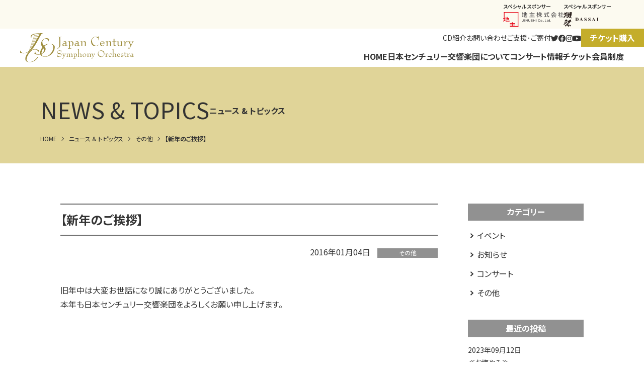

--- FILE ---
content_type: text/html; charset=UTF-8
request_url: https://jcso.or.jp/news/other/583/
body_size: 55830
content:
<!DOCTYPE html>
<html lang="ja">
<head>
<!-- アクセス解析コード -->
<!-- Google tag (gtag.js) -->
<script async src="https://www.googletagmanager.com/gtag/js?id=G-M7RWPKG3KY"></script>
<script>
  window.dataLayer = window.dataLayer || [];
  function gtag(){dataLayer.push(arguments);}
  gtag('js', new Date());

  gtag('config', 'G-M7RWPKG3KY');
</script>
<meta charset="UTF-8">
<meta name="viewport" content="width=device-width,initial-scale=1">
<meta http-equiv="X-UA-Compatible" content="IE=edge">

<link rel="shortcut icon" href="/favicon.ico" type="image/vnd.microsoft.icon">
<link rel="apple-touch-icon" href="https://jcso.or.jp/cms/wp-content/themes/jcsoorjp/assets/img/common/apple-touch-icon.png" sizes="180x180">
<link rel="icon" type="image/png" href="https://jcso.or.jp/cms/wp-content/themes/jcsoorjp/assets/img/common/android-chrome-192x192.png" sizes="192x192">
<link rel="preconnect" href="https://fonts.googleapis.com">
<link rel="preconnect" href="https://fonts.gstatic.com" crossorigin>
<link href="https://fonts.googleapis.com/css2?family=Noto+Sans+JP:wght@400;700&family=Noto+Serif+JP:wght@400;700&display=swap" rel="stylesheet">

<title>【新年のご挨拶】 | 公益財団法人日本センチュリー交響楽団</title>
<meta name='robots' content='max-image-preview:large' />
<link rel='dns-prefetch' href='//challenges.cloudflare.com' />
<link rel="alternate" title="oEmbed (JSON)" type="application/json+oembed" href="https://jcso.or.jp/wp-json/oembed/1.0/embed?url=https%3A%2F%2Fjcso.or.jp%2Fnews%2Fother%2F583%2F" />
<link rel="alternate" title="oEmbed (XML)" type="text/xml+oembed" href="https://jcso.or.jp/wp-json/oembed/1.0/embed?url=https%3A%2F%2Fjcso.or.jp%2Fnews%2Fother%2F583%2F&#038;format=xml" />
<style id='wp-img-auto-sizes-contain-inline-css' type='text/css'>
img:is([sizes=auto i],[sizes^="auto," i]){contain-intrinsic-size:3000px 1500px}
/*# sourceURL=wp-img-auto-sizes-contain-inline-css */
</style>
<link rel='stylesheet' id='eo-leaflet.js-css' href='https://jcso.or.jp/cms/wp-content/plugins/event-organiser/lib/leaflet/leaflet.min.css?ver=1.4.0' type='text/css' media='all' />
<style id='eo-leaflet.js-inline-css' type='text/css'>
.leaflet-popup-close-button{box-shadow:none!important;}
/*# sourceURL=eo-leaflet.js-inline-css */
</style>
<link rel='stylesheet' id='sbi_styles-css' href='https://jcso.or.jp/cms/wp-content/plugins/instagram-feed/css/sbi-styles.min.css?ver=6.1.5' type='text/css' media='all' />
<style id='wp-emoji-styles-inline-css' type='text/css'>

	img.wp-smiley, img.emoji {
		display: inline !important;
		border: none !important;
		box-shadow: none !important;
		height: 1em !important;
		width: 1em !important;
		margin: 0 0.07em !important;
		vertical-align: -0.1em !important;
		background: none !important;
		padding: 0 !important;
	}
/*# sourceURL=wp-emoji-styles-inline-css */
</style>
<style id='wp-block-library-inline-css' type='text/css'>
:root{--wp-block-synced-color:#7a00df;--wp-block-synced-color--rgb:122,0,223;--wp-bound-block-color:var(--wp-block-synced-color);--wp-editor-canvas-background:#ddd;--wp-admin-theme-color:#007cba;--wp-admin-theme-color--rgb:0,124,186;--wp-admin-theme-color-darker-10:#006ba1;--wp-admin-theme-color-darker-10--rgb:0,107,160.5;--wp-admin-theme-color-darker-20:#005a87;--wp-admin-theme-color-darker-20--rgb:0,90,135;--wp-admin-border-width-focus:2px}@media (min-resolution:192dpi){:root{--wp-admin-border-width-focus:1.5px}}.wp-element-button{cursor:pointer}:root .has-very-light-gray-background-color{background-color:#eee}:root .has-very-dark-gray-background-color{background-color:#313131}:root .has-very-light-gray-color{color:#eee}:root .has-very-dark-gray-color{color:#313131}:root .has-vivid-green-cyan-to-vivid-cyan-blue-gradient-background{background:linear-gradient(135deg,#00d084,#0693e3)}:root .has-purple-crush-gradient-background{background:linear-gradient(135deg,#34e2e4,#4721fb 50%,#ab1dfe)}:root .has-hazy-dawn-gradient-background{background:linear-gradient(135deg,#faaca8,#dad0ec)}:root .has-subdued-olive-gradient-background{background:linear-gradient(135deg,#fafae1,#67a671)}:root .has-atomic-cream-gradient-background{background:linear-gradient(135deg,#fdd79a,#004a59)}:root .has-nightshade-gradient-background{background:linear-gradient(135deg,#330968,#31cdcf)}:root .has-midnight-gradient-background{background:linear-gradient(135deg,#020381,#2874fc)}:root{--wp--preset--font-size--normal:16px;--wp--preset--font-size--huge:42px}.has-regular-font-size{font-size:1em}.has-larger-font-size{font-size:2.625em}.has-normal-font-size{font-size:var(--wp--preset--font-size--normal)}.has-huge-font-size{font-size:var(--wp--preset--font-size--huge)}.has-text-align-center{text-align:center}.has-text-align-left{text-align:left}.has-text-align-right{text-align:right}.has-fit-text{white-space:nowrap!important}#end-resizable-editor-section{display:none}.aligncenter{clear:both}.items-justified-left{justify-content:flex-start}.items-justified-center{justify-content:center}.items-justified-right{justify-content:flex-end}.items-justified-space-between{justify-content:space-between}.screen-reader-text{border:0;clip-path:inset(50%);height:1px;margin:-1px;overflow:hidden;padding:0;position:absolute;width:1px;word-wrap:normal!important}.screen-reader-text:focus{background-color:#ddd;clip-path:none;color:#444;display:block;font-size:1em;height:auto;left:5px;line-height:normal;padding:15px 23px 14px;text-decoration:none;top:5px;width:auto;z-index:100000}html :where(.has-border-color){border-style:solid}html :where([style*=border-top-color]){border-top-style:solid}html :where([style*=border-right-color]){border-right-style:solid}html :where([style*=border-bottom-color]){border-bottom-style:solid}html :where([style*=border-left-color]){border-left-style:solid}html :where([style*=border-width]){border-style:solid}html :where([style*=border-top-width]){border-top-style:solid}html :where([style*=border-right-width]){border-right-style:solid}html :where([style*=border-bottom-width]){border-bottom-style:solid}html :where([style*=border-left-width]){border-left-style:solid}html :where(img[class*=wp-image-]){height:auto;max-width:100%}:where(figure){margin:0 0 1em}html :where(.is-position-sticky){--wp-admin--admin-bar--position-offset:var(--wp-admin--admin-bar--height,0px)}@media screen and (max-width:600px){html :where(.is-position-sticky){--wp-admin--admin-bar--position-offset:0px}}

/*# sourceURL=wp-block-library-inline-css */
</style><style id='global-styles-inline-css' type='text/css'>
:root{--wp--preset--aspect-ratio--square: 1;--wp--preset--aspect-ratio--4-3: 4/3;--wp--preset--aspect-ratio--3-4: 3/4;--wp--preset--aspect-ratio--3-2: 3/2;--wp--preset--aspect-ratio--2-3: 2/3;--wp--preset--aspect-ratio--16-9: 16/9;--wp--preset--aspect-ratio--9-16: 9/16;--wp--preset--color--black: #000000;--wp--preset--color--cyan-bluish-gray: #abb8c3;--wp--preset--color--white: #ffffff;--wp--preset--color--pale-pink: #f78da7;--wp--preset--color--vivid-red: #cf2e2e;--wp--preset--color--luminous-vivid-orange: #ff6900;--wp--preset--color--luminous-vivid-amber: #fcb900;--wp--preset--color--light-green-cyan: #7bdcb5;--wp--preset--color--vivid-green-cyan: #00d084;--wp--preset--color--pale-cyan-blue: #8ed1fc;--wp--preset--color--vivid-cyan-blue: #0693e3;--wp--preset--color--vivid-purple: #9b51e0;--wp--preset--gradient--vivid-cyan-blue-to-vivid-purple: linear-gradient(135deg,rgb(6,147,227) 0%,rgb(155,81,224) 100%);--wp--preset--gradient--light-green-cyan-to-vivid-green-cyan: linear-gradient(135deg,rgb(122,220,180) 0%,rgb(0,208,130) 100%);--wp--preset--gradient--luminous-vivid-amber-to-luminous-vivid-orange: linear-gradient(135deg,rgb(252,185,0) 0%,rgb(255,105,0) 100%);--wp--preset--gradient--luminous-vivid-orange-to-vivid-red: linear-gradient(135deg,rgb(255,105,0) 0%,rgb(207,46,46) 100%);--wp--preset--gradient--very-light-gray-to-cyan-bluish-gray: linear-gradient(135deg,rgb(238,238,238) 0%,rgb(169,184,195) 100%);--wp--preset--gradient--cool-to-warm-spectrum: linear-gradient(135deg,rgb(74,234,220) 0%,rgb(151,120,209) 20%,rgb(207,42,186) 40%,rgb(238,44,130) 60%,rgb(251,105,98) 80%,rgb(254,248,76) 100%);--wp--preset--gradient--blush-light-purple: linear-gradient(135deg,rgb(255,206,236) 0%,rgb(152,150,240) 100%);--wp--preset--gradient--blush-bordeaux: linear-gradient(135deg,rgb(254,205,165) 0%,rgb(254,45,45) 50%,rgb(107,0,62) 100%);--wp--preset--gradient--luminous-dusk: linear-gradient(135deg,rgb(255,203,112) 0%,rgb(199,81,192) 50%,rgb(65,88,208) 100%);--wp--preset--gradient--pale-ocean: linear-gradient(135deg,rgb(255,245,203) 0%,rgb(182,227,212) 50%,rgb(51,167,181) 100%);--wp--preset--gradient--electric-grass: linear-gradient(135deg,rgb(202,248,128) 0%,rgb(113,206,126) 100%);--wp--preset--gradient--midnight: linear-gradient(135deg,rgb(2,3,129) 0%,rgb(40,116,252) 100%);--wp--preset--font-size--small: 13px;--wp--preset--font-size--medium: 20px;--wp--preset--font-size--large: 36px;--wp--preset--font-size--x-large: 42px;--wp--preset--spacing--20: 0.44rem;--wp--preset--spacing--30: 0.67rem;--wp--preset--spacing--40: 1rem;--wp--preset--spacing--50: 1.5rem;--wp--preset--spacing--60: 2.25rem;--wp--preset--spacing--70: 3.38rem;--wp--preset--spacing--80: 5.06rem;--wp--preset--shadow--natural: 6px 6px 9px rgba(0, 0, 0, 0.2);--wp--preset--shadow--deep: 12px 12px 50px rgba(0, 0, 0, 0.4);--wp--preset--shadow--sharp: 6px 6px 0px rgba(0, 0, 0, 0.2);--wp--preset--shadow--outlined: 6px 6px 0px -3px rgb(255, 255, 255), 6px 6px rgb(0, 0, 0);--wp--preset--shadow--crisp: 6px 6px 0px rgb(0, 0, 0);}:where(.is-layout-flex){gap: 0.5em;}:where(.is-layout-grid){gap: 0.5em;}body .is-layout-flex{display: flex;}.is-layout-flex{flex-wrap: wrap;align-items: center;}.is-layout-flex > :is(*, div){margin: 0;}body .is-layout-grid{display: grid;}.is-layout-grid > :is(*, div){margin: 0;}:where(.wp-block-columns.is-layout-flex){gap: 2em;}:where(.wp-block-columns.is-layout-grid){gap: 2em;}:where(.wp-block-post-template.is-layout-flex){gap: 1.25em;}:where(.wp-block-post-template.is-layout-grid){gap: 1.25em;}.has-black-color{color: var(--wp--preset--color--black) !important;}.has-cyan-bluish-gray-color{color: var(--wp--preset--color--cyan-bluish-gray) !important;}.has-white-color{color: var(--wp--preset--color--white) !important;}.has-pale-pink-color{color: var(--wp--preset--color--pale-pink) !important;}.has-vivid-red-color{color: var(--wp--preset--color--vivid-red) !important;}.has-luminous-vivid-orange-color{color: var(--wp--preset--color--luminous-vivid-orange) !important;}.has-luminous-vivid-amber-color{color: var(--wp--preset--color--luminous-vivid-amber) !important;}.has-light-green-cyan-color{color: var(--wp--preset--color--light-green-cyan) !important;}.has-vivid-green-cyan-color{color: var(--wp--preset--color--vivid-green-cyan) !important;}.has-pale-cyan-blue-color{color: var(--wp--preset--color--pale-cyan-blue) !important;}.has-vivid-cyan-blue-color{color: var(--wp--preset--color--vivid-cyan-blue) !important;}.has-vivid-purple-color{color: var(--wp--preset--color--vivid-purple) !important;}.has-black-background-color{background-color: var(--wp--preset--color--black) !important;}.has-cyan-bluish-gray-background-color{background-color: var(--wp--preset--color--cyan-bluish-gray) !important;}.has-white-background-color{background-color: var(--wp--preset--color--white) !important;}.has-pale-pink-background-color{background-color: var(--wp--preset--color--pale-pink) !important;}.has-vivid-red-background-color{background-color: var(--wp--preset--color--vivid-red) !important;}.has-luminous-vivid-orange-background-color{background-color: var(--wp--preset--color--luminous-vivid-orange) !important;}.has-luminous-vivid-amber-background-color{background-color: var(--wp--preset--color--luminous-vivid-amber) !important;}.has-light-green-cyan-background-color{background-color: var(--wp--preset--color--light-green-cyan) !important;}.has-vivid-green-cyan-background-color{background-color: var(--wp--preset--color--vivid-green-cyan) !important;}.has-pale-cyan-blue-background-color{background-color: var(--wp--preset--color--pale-cyan-blue) !important;}.has-vivid-cyan-blue-background-color{background-color: var(--wp--preset--color--vivid-cyan-blue) !important;}.has-vivid-purple-background-color{background-color: var(--wp--preset--color--vivid-purple) !important;}.has-black-border-color{border-color: var(--wp--preset--color--black) !important;}.has-cyan-bluish-gray-border-color{border-color: var(--wp--preset--color--cyan-bluish-gray) !important;}.has-white-border-color{border-color: var(--wp--preset--color--white) !important;}.has-pale-pink-border-color{border-color: var(--wp--preset--color--pale-pink) !important;}.has-vivid-red-border-color{border-color: var(--wp--preset--color--vivid-red) !important;}.has-luminous-vivid-orange-border-color{border-color: var(--wp--preset--color--luminous-vivid-orange) !important;}.has-luminous-vivid-amber-border-color{border-color: var(--wp--preset--color--luminous-vivid-amber) !important;}.has-light-green-cyan-border-color{border-color: var(--wp--preset--color--light-green-cyan) !important;}.has-vivid-green-cyan-border-color{border-color: var(--wp--preset--color--vivid-green-cyan) !important;}.has-pale-cyan-blue-border-color{border-color: var(--wp--preset--color--pale-cyan-blue) !important;}.has-vivid-cyan-blue-border-color{border-color: var(--wp--preset--color--vivid-cyan-blue) !important;}.has-vivid-purple-border-color{border-color: var(--wp--preset--color--vivid-purple) !important;}.has-vivid-cyan-blue-to-vivid-purple-gradient-background{background: var(--wp--preset--gradient--vivid-cyan-blue-to-vivid-purple) !important;}.has-light-green-cyan-to-vivid-green-cyan-gradient-background{background: var(--wp--preset--gradient--light-green-cyan-to-vivid-green-cyan) !important;}.has-luminous-vivid-amber-to-luminous-vivid-orange-gradient-background{background: var(--wp--preset--gradient--luminous-vivid-amber-to-luminous-vivid-orange) !important;}.has-luminous-vivid-orange-to-vivid-red-gradient-background{background: var(--wp--preset--gradient--luminous-vivid-orange-to-vivid-red) !important;}.has-very-light-gray-to-cyan-bluish-gray-gradient-background{background: var(--wp--preset--gradient--very-light-gray-to-cyan-bluish-gray) !important;}.has-cool-to-warm-spectrum-gradient-background{background: var(--wp--preset--gradient--cool-to-warm-spectrum) !important;}.has-blush-light-purple-gradient-background{background: var(--wp--preset--gradient--blush-light-purple) !important;}.has-blush-bordeaux-gradient-background{background: var(--wp--preset--gradient--blush-bordeaux) !important;}.has-luminous-dusk-gradient-background{background: var(--wp--preset--gradient--luminous-dusk) !important;}.has-pale-ocean-gradient-background{background: var(--wp--preset--gradient--pale-ocean) !important;}.has-electric-grass-gradient-background{background: var(--wp--preset--gradient--electric-grass) !important;}.has-midnight-gradient-background{background: var(--wp--preset--gradient--midnight) !important;}.has-small-font-size{font-size: var(--wp--preset--font-size--small) !important;}.has-medium-font-size{font-size: var(--wp--preset--font-size--medium) !important;}.has-large-font-size{font-size: var(--wp--preset--font-size--large) !important;}.has-x-large-font-size{font-size: var(--wp--preset--font-size--x-large) !important;}
/*# sourceURL=global-styles-inline-css */
</style>

<style id='classic-theme-styles-inline-css' type='text/css'>
/*! This file is auto-generated */
.wp-block-button__link{color:#fff;background-color:#32373c;border-radius:9999px;box-shadow:none;text-decoration:none;padding:calc(.667em + 2px) calc(1.333em + 2px);font-size:1.125em}.wp-block-file__button{background:#32373c;color:#fff;text-decoration:none}
/*# sourceURL=/wp-includes/css/classic-themes.min.css */
</style>
<link rel='stylesheet' id='contact-form-7-css' href='https://jcso.or.jp/cms/wp-content/plugins/contact-form-7/includes/css/styles.css?ver=6.1.4' type='text/css' media='all' />
<link rel='stylesheet' id='fontawesome-css' href='https://jcso.or.jp/cms/wp-content/themes/jcsoorjp/assets/css/all.min.css?ver=5.13.1' type='text/css' media='all' />
<link rel='stylesheet' id='main-style-css' href='https://jcso.or.jp/cms/wp-content/themes/jcsoorjp/assets/css/style.css?ver=6.9' type='text/css' media='all' />
<link rel='stylesheet' id='cf7cf-style-css' href='https://jcso.or.jp/cms/wp-content/plugins/cf7-conditional-fields/style.css?ver=2.6.7' type='text/css' media='all' />
<script type="text/javascript" src="https://jcso.or.jp/cms/wp-includes/js/jquery/jquery.min.js?ver=3.7.1" id="jquery-core-js"></script>
<script type="text/javascript" src="https://jcso.or.jp/cms/wp-includes/js/jquery/jquery-migrate.min.js?ver=3.4.1" id="jquery-migrate-js"></script>
<script type="text/javascript" src="https://jcso.or.jp/cms/wp-content/themes/jcsoorjp/assets/js/micromodal.js?ver=1" id="micromodal-js"></script>
<link rel="https://api.w.org/" href="https://jcso.or.jp/wp-json/" /><link rel="alternate" title="JSON" type="application/json" href="https://jcso.or.jp/wp-json/wp/v2/posts/583" /><link rel="canonical" href="https://jcso.or.jp/news/other/583/" />

<meta name="description" content="旧年中は大変お世話になり誠にありがとうございました。 本年も日本センチュリー交響楽団をよろしくお願い申し上げます。">
<meta name="keywords" Content="センチュリー交響楽団,飯森範親">
<meta name="thumbnail" content="https://jcso.or.jp/cms/wp-content/themes/jcsoorjp/assets/img/common/ogp.png">

<meta property="og:title" content="【新年のご挨拶】">
<meta property="og:description" content="旧年中は大変お世話になり誠にありがとうございました。 本年も日本センチュリー交響楽団をよろしくお願い申し上げます。">
<meta property="og:type" content="article">
<meta property="og:url" content="https://jcso.or.jp/news/other/583/">
<meta property="og:image" content="https://jcso.or.jp/cms/wp-content/themes/jcsoorjp/assets/img/common/ogp.png">
<meta property="og:site_name" content="公益財団法人日本センチュリー交響楽団">
<meta property="og:locale" content="ja_JP">
</head>
<body class="wp-singular post-template-default single single-post postid-583 single-format-standard wp-theme-jcsoorjp">

<div id="fb-root"></div>
<script async defer crossorigin="anonymous" src="https://connect.facebook.net/ja_JP/sdk.js#xfbml=1&version=v16.0" nonce="1hnL5uR5"></script>

<div class="l-pagebody">
<header class="l-header l-header--default">
	<div class="l-headerSponsor">
		<div class="l-container-fluid">
			<ul class="l-headerSponsorList">
				<li><a href="https://www.jinushi-jp.com" target="_blank" class="l-headerSponsorItem"><span class="l-headerSponsorItem__text">スペシャルスポンサー</span><span class="l-headerSponsorItem__logo"><img src="https://jcso.or.jp/cms/wp-content/themes/jcsoorjp/assets/img/sponsor/special_jinushi.svg" alt="地主株式会社"></span></a></li>
				<li><a href="https://dassai.com" target="_blank" class="l-headerSponsorItem"><span class="l-headerSponsorItem__text">スペシャルスポンサー</span><span class="l-headerSponsorItem__logo"><img src="https://jcso.or.jp/cms/wp-content/themes/jcsoorjp/assets/img/sponsor/special_dassai.svg" alt="獺祭"></span></a></li>
			</ul>
		</div>
	</div>
	<div class="l-headerContents">
		<div class="l-headerContents__logo">
			<h1 class="l-headerLogo"><a href="https://jcso.or.jp"><img src="https://jcso.or.jp/cms/wp-content/themes/jcsoorjp/assets/img/common/logo.svg" alt="公益財団法人日本センチュリー交響楽団"></a></h1>
		</div>
		<div class="l-headerContents__nav">
			<nav class="l-gnav">
	<div class="l-gnavTop">
		<ul class="l-gnavSubList">
			<li><a href="https://jcso.or.jp/discography/" class="l-gnavSubItem">CD紹介</a></li>
			<li><a href="https://jcso.or.jp/contact/" class="l-gnavSubItem">お問い合わせ</a></li>
			<li><a href="https://jcso.or.jp/support/" class="l-gnavSubItem">ご支援･ご寄付</a></li>
		</ul>
		<ul class="l-gnavSocialList">
			<li><a href="https://twitter.com/Japan_Century" target="_blank" class="l-gnavSocialItem"><i class="fa-brands fa-twitter"></i></a></li>
			<li><a href="https://www.facebook.com/JapanCentury" target="_blank" class="l-gnavSocialItem"><i class="fa-brands fa-facebook"></i></a></li>
			<li><a href="https://www.instagram.com/japan_century/" target="_blank" class="l-gnavSocialItem"><i class="fa-brands fa-instagram"></i></a></li>
			<li><a href="https://www.youtube.com/channel/UCiArdqZh7UNiJq8f-M7S6FQ" target="_blank" class="l-gnavSocialItem"><i class="fa-brands fa-youtube"></i></a></li>
		</ul>
		<ul class="l-gnavContactList">
			<li><a href="https://yyk1.ka-ruku.com/jcso-s/showList" target="_blank" class="l-gnavContactItem">チケット購入</a></li>
		</ul>
	</div>
	<ul class="l-gnavList">
		<li><a href="https://jcso.or.jp" class="l-gnavItem">HOME</a></li>
		<li>
			<a href="https://jcso.or.jp/about/" class="l-gnavItem">日本センチュリー交響楽団について</a>
			<div class="l-gnavChildWrapper">
				<ul class="l-gnavChildList">
					<li><a href="https://jcso.or.jp/about/" class="l-gnavChildItem"><span class="l-gnavChildItem__img"><img src="https://jcso.or.jp/cms/wp-content/themes/jcsoorjp/assets/img/common/gnav_profile.jpg" alt=""></span><span class="l-gnavChildItem__text">楽団プロフィール/<span class="u-inline-block">沿革/</span><span class="u-inline-block">事業運営</span></span></a></li>
					<li><a href="https://jcso.or.jp/about/member/" class="l-gnavChildItem"><span class="l-gnavChildItem__img"><img src="https://jcso.or.jp/cms/wp-content/themes/jcsoorjp/assets/img/common/gnav_member.jpg" alt=""></span><span class="l-gnavChildItem__text">指揮者･<span class="u-inline-block">楽団員紹介</span></span></a></li>
					<li><a href="https://jcso.or.jp/about/activities/" class="l-gnavChildItem"><span class="l-gnavChildItem__img"><img src="https://jcso.or.jp/cms/wp-content/themes/jcsoorjp/assets/img/common/gnav_activities.jpg" alt=""></span><span class="l-gnavChildItem__text">社会貢献事業･<span class="u-inline-block">アウトリーチ活動</span></span></a></li>
				</ul>
			</div>
		</li>
		<li>
			<a href="https://jcso.or.jp/concert/" class="l-gnavItem">コンサート情報</a>
			<div class="l-gnavChildWrapper">
				<ul class="l-gnavChildList">
					<li><a href="https://jcso.or.jp/concert/" class="l-gnavChildItem"><span class="l-gnavChildItem__img"><img src="https://jcso.or.jp/cms/wp-content/themes/jcsoorjp/assets/img/common/gnav_concert.jpg" alt=""></span><span class="l-gnavChildItem__text">すべての演奏会</span></a></li>
					<li><a href="https://jcso.or.jp/concert/category/regular/" class="l-gnavChildItem"><span class="l-gnavChildItem__img"><img src="https://jcso.or.jp/cms/wp-content/themes/jcsoorjp/assets/img/common/gnav_regular.jpg" alt=""></span><span class="l-gnavChildItem__text">定期演奏会</span></a></li>
					<li><a href="https://jcso.or.jp/concert/category/special/" class="l-gnavChildItem"><span class="l-gnavChildItem__img"><img src="https://jcso.or.jp/cms/wp-content/themes/jcsoorjp/assets/img/common/gnav_special.jpg" alt=""></span><span class="l-gnavChildItem__text">特別演奏会</span></a></li>
					<li><a href="https://jcso.or.jp/concert/category/others/" class="l-gnavChildItem"><span class="l-gnavChildItem__img"><img src="https://jcso.or.jp/cms/wp-content/themes/jcsoorjp/assets/img/common/gnav_others.jpg" alt=""></span><span class="l-gnavChildItem__text">その他の演奏会</span></a></li>
				</ul>
			</div>
		</li>
		<li>
			<a href="https://jcso.or.jp/ticket/" class="l-gnavItem">チケット</a>
			<div class="l-gnavChildWrapper">
				<ul class="l-gnavChildList">
					<li><a href="https://jcso.or.jp/ticket/" class="l-gnavChildItem"><span class="l-gnavChildItem__img"><img src="https://jcso.or.jp/cms/wp-content/themes/jcsoorjp/assets/img/common/gnav_ticket.jpg" alt=""></span><span class="l-gnavChildItem__text">チケット購入方法</span></a></li>
					<li><a href="https://jcso.or.jp/ticket/discount/" class="l-gnavChildItem"><span class="l-gnavChildItem__img"><img src="https://jcso.or.jp/cms/wp-content/themes/jcsoorjp/assets/img/common/gnav_discount.jpg" alt=""></span><span class="l-gnavChildItem__text">お得なチケット</span></a></li>
				</ul>
			</div>
		</li>
		<li>
			<a href="https://jcso.or.jp/subscriber/" class="l-gnavItem">会員制度</a>
			<div class="l-gnavChildWrapper">
				<ul class="l-gnavChildList">
					<li><a href="https://jcso.or.jp/subscriber/" class="l-gnavChildItem"><span class="l-gnavChildItem__img"><img src="https://jcso.or.jp/cms/wp-content/themes/jcsoorjp/assets/img/common/gnav_personal.jpg" alt=""></span><span class="l-gnavChildItem__text">個人定期会員</span></a></li>
					<li><a href="https://jcso.or.jp/subscriber/#corporation" class="l-gnavChildItem"><span class="l-gnavChildItem__img"><img src="https://jcso.or.jp/cms/wp-content/themes/jcsoorjp/assets/img/common/gnav_corporation.jpg" alt=""></span><span class="l-gnavChildItem__text">法人定期会員</span></a></li>
				</ul>
			</div>
		</li>
	</ul>
</nav>		</div>
	</div> <!-- l-headerContents -->
	<button class="l-hamburger">
		<span class="l-hamburger__bar"></span>
		<span class="l-hamburger__text">MENU</span>
	</button>
</header><div id="js-header-fixed" class="l-header l-header--fixed">
	<div class="l-headerContents">
		<div class="l-headerContents__logo">
			<p class="l-headerLogo"><a href="https://jcso.or.jp"><img src="https://jcso.or.jp/cms/wp-content/themes/jcsoorjp/assets/img/common/logo.svg" alt="公益財団法人日本センチュリー交響楽団"></a></p>
		</div>
		<div class="l-headerContents__nav">
			<nav class="l-gnav">
	<div class="l-gnavTop">
		<ul class="l-gnavSubList">
			<li><a href="https://jcso.or.jp/discography/" class="l-gnavSubItem">CD紹介</a></li>
			<li><a href="https://jcso.or.jp/contact/" class="l-gnavSubItem">お問い合わせ</a></li>
			<li><a href="https://jcso.or.jp/support/" class="l-gnavSubItem">ご支援･ご寄付</a></li>
		</ul>
		<ul class="l-gnavSocialList">
			<li><a href="https://twitter.com/Japan_Century" target="_blank" class="l-gnavSocialItem"><i class="fa-brands fa-twitter"></i></a></li>
			<li><a href="https://www.facebook.com/JapanCentury" target="_blank" class="l-gnavSocialItem"><i class="fa-brands fa-facebook"></i></a></li>
			<li><a href="https://www.instagram.com/japan_century/" target="_blank" class="l-gnavSocialItem"><i class="fa-brands fa-instagram"></i></a></li>
			<li><a href="https://www.youtube.com/channel/UCiArdqZh7UNiJq8f-M7S6FQ" target="_blank" class="l-gnavSocialItem"><i class="fa-brands fa-youtube"></i></a></li>
		</ul>
		<ul class="l-gnavContactList">
			<li><a href="https://yyk1.ka-ruku.com/jcso-s/showList" target="_blank" class="l-gnavContactItem">チケット購入</a></li>
		</ul>
	</div>
	<ul class="l-gnavList">
		<li><a href="https://jcso.or.jp" class="l-gnavItem">HOME</a></li>
		<li>
			<a href="https://jcso.or.jp/about/" class="l-gnavItem">日本センチュリー交響楽団について</a>
			<div class="l-gnavChildWrapper">
				<ul class="l-gnavChildList">
					<li><a href="https://jcso.or.jp/about/" class="l-gnavChildItem"><span class="l-gnavChildItem__img"><img src="https://jcso.or.jp/cms/wp-content/themes/jcsoorjp/assets/img/common/gnav_profile.jpg" alt=""></span><span class="l-gnavChildItem__text">楽団プロフィール/<span class="u-inline-block">沿革/</span><span class="u-inline-block">事業運営</span></span></a></li>
					<li><a href="https://jcso.or.jp/about/member/" class="l-gnavChildItem"><span class="l-gnavChildItem__img"><img src="https://jcso.or.jp/cms/wp-content/themes/jcsoorjp/assets/img/common/gnav_member.jpg" alt=""></span><span class="l-gnavChildItem__text">指揮者･<span class="u-inline-block">楽団員紹介</span></span></a></li>
					<li><a href="https://jcso.or.jp/about/activities/" class="l-gnavChildItem"><span class="l-gnavChildItem__img"><img src="https://jcso.or.jp/cms/wp-content/themes/jcsoorjp/assets/img/common/gnav_activities.jpg" alt=""></span><span class="l-gnavChildItem__text">社会貢献事業･<span class="u-inline-block">アウトリーチ活動</span></span></a></li>
				</ul>
			</div>
		</li>
		<li>
			<a href="https://jcso.or.jp/concert/" class="l-gnavItem">コンサート情報</a>
			<div class="l-gnavChildWrapper">
				<ul class="l-gnavChildList">
					<li><a href="https://jcso.or.jp/concert/" class="l-gnavChildItem"><span class="l-gnavChildItem__img"><img src="https://jcso.or.jp/cms/wp-content/themes/jcsoorjp/assets/img/common/gnav_concert.jpg" alt=""></span><span class="l-gnavChildItem__text">すべての演奏会</span></a></li>
					<li><a href="https://jcso.or.jp/concert/category/regular/" class="l-gnavChildItem"><span class="l-gnavChildItem__img"><img src="https://jcso.or.jp/cms/wp-content/themes/jcsoorjp/assets/img/common/gnav_regular.jpg" alt=""></span><span class="l-gnavChildItem__text">定期演奏会</span></a></li>
					<li><a href="https://jcso.or.jp/concert/category/special/" class="l-gnavChildItem"><span class="l-gnavChildItem__img"><img src="https://jcso.or.jp/cms/wp-content/themes/jcsoorjp/assets/img/common/gnav_special.jpg" alt=""></span><span class="l-gnavChildItem__text">特別演奏会</span></a></li>
					<li><a href="https://jcso.or.jp/concert/category/others/" class="l-gnavChildItem"><span class="l-gnavChildItem__img"><img src="https://jcso.or.jp/cms/wp-content/themes/jcsoorjp/assets/img/common/gnav_others.jpg" alt=""></span><span class="l-gnavChildItem__text">その他の演奏会</span></a></li>
				</ul>
			</div>
		</li>
		<li>
			<a href="https://jcso.or.jp/ticket/" class="l-gnavItem">チケット</a>
			<div class="l-gnavChildWrapper">
				<ul class="l-gnavChildList">
					<li><a href="https://jcso.or.jp/ticket/" class="l-gnavChildItem"><span class="l-gnavChildItem__img"><img src="https://jcso.or.jp/cms/wp-content/themes/jcsoorjp/assets/img/common/gnav_ticket.jpg" alt=""></span><span class="l-gnavChildItem__text">チケット購入方法</span></a></li>
					<li><a href="https://jcso.or.jp/ticket/discount/" class="l-gnavChildItem"><span class="l-gnavChildItem__img"><img src="https://jcso.or.jp/cms/wp-content/themes/jcsoorjp/assets/img/common/gnav_discount.jpg" alt=""></span><span class="l-gnavChildItem__text">お得なチケット</span></a></li>
				</ul>
			</div>
		</li>
		<li>
			<a href="https://jcso.or.jp/subscriber/" class="l-gnavItem">会員制度</a>
			<div class="l-gnavChildWrapper">
				<ul class="l-gnavChildList">
					<li><a href="https://jcso.or.jp/subscriber/" class="l-gnavChildItem"><span class="l-gnavChildItem__img"><img src="https://jcso.or.jp/cms/wp-content/themes/jcsoorjp/assets/img/common/gnav_personal.jpg" alt=""></span><span class="l-gnavChildItem__text">個人定期会員</span></a></li>
					<li><a href="https://jcso.or.jp/subscriber/#corporation" class="l-gnavChildItem"><span class="l-gnavChildItem__img"><img src="https://jcso.or.jp/cms/wp-content/themes/jcsoorjp/assets/img/common/gnav_corporation.jpg" alt=""></span><span class="l-gnavChildItem__text">法人定期会員</span></a></li>
				</ul>
			</div>
		</li>
	</ul>
</nav>		</div>
	</div> <!-- l-headerContents -->
	<button class="l-hamburger">
		<span class="l-hamburger__bar"></span>
		<span class="l-hamburger__text">MENU</span>
	</button>
</div>
<main role="main">
<article class="l-main-contents">

<div class="l-pagehead"><div class="l-container-wide"><p class="l-pageheadTitle">
			<span class="l-pageheadTitle__lg">NEWS & TOPICS</span>
			<span class="l-pageheadTitle__sm">ニュース & トピックス</span>
		</p><div class="l-breadcrumbs" typeof="BreadcrumbList" vocab="http://schema.org/">
	<!-- Breadcrumb NavXT 7.2.0 -->
<span property="itemListElement" typeof="ListItem"><a property="item" typeof="WebPage" title="Go to 公益財団法人日本センチュリー交響楽団." href="https://jcso.or.jp" class="home" ><span property="name">HOME</span></a><meta property="position" content="1"></span><span property="itemListElement" typeof="ListItem"><a property="item" typeof="WebPage" title="Go to the ニュース &amp; トピックス カテゴリー archives." href="https://jcso.or.jp/news/" class="taxonomy category" ><span property="name">ニュース &amp; トピックス</span></a><meta property="position" content="2"></span><span property="itemListElement" typeof="ListItem"><a property="item" typeof="WebPage" title="Go to the その他 カテゴリー archives." href="https://jcso.or.jp/news/other/" class="taxonomy category" ><span property="name">その他</span></a><meta property="position" content="3"></span><span property="itemListElement" typeof="ListItem"><span property="name" class="post post-post current-item">【新年のご挨拶】</span><meta property="url" content="https://jcso.or.jp/news/other/583/"><meta property="position" content="4"></span></div></div></div>

<section class="p-section">
	<div class="l-container">
		<div class="l-contents-col2">
			<div class="l-contents-main">
				<div class="p-singleHeader">
					<h1 class="p-singleTitle">【新年のご挨拶】</h1>
					<div class="p-singleArticleData">
						<time datetime="2016-01-04" itemprop="datePublished">2016年01月04日</time>
						<a href="https://jcso.or.jp/news/other/" class="c-cat">その他</a>											</div> <!-- singleArticleData -->
				</div>
				
	<div class="editor-area">
		<p>旧年中は大変お世話になり誠にありがとうございました。<br /> 本年も日本センチュリー交響楽団をよろしくお願い申し上げます。</p>
	</div>
			</div> <!-- l-contents-main -->
			<div class="l-contents-side">
				<aside class="p-sidebar">
	<div class="p-sidebarCategory">
		<h3 class="p-sidebarHead">カテゴリー</h3>
		<ul class="p-sidebarCategoryList">
				<li class="cat-item cat-item-9"><a href="https://jcso.or.jp/news/event/">イベント</a>
</li>
	<li class="cat-item cat-item-3"><a href="https://jcso.or.jp/news/info/">お知らせ</a>
</li>
	<li class="cat-item cat-item-8"><a href="https://jcso.or.jp/news/concert/">コンサート</a>
</li>
	<li class="cat-item cat-item-10"><a href="https://jcso.or.jp/news/other/">その他</a>
</li>
		</ul>
	</div>

	<div class="p-sidebarNew">
		<h3 class="p-sidebarHead u-mb-0">最近の投稿</h3>
		<ul class="p-sidebarNewList">
			<li><a class="p-sidebarNewItem" href="https://jcso.or.jp/news/other/7218/"><div class="p-sidebarNewItem__date"><time>2023年09月12日</time></div><div class="p-sidebarNewItem__title">≪お悔やみ≫</div></a></li><li><a class="p-sidebarNewItem" href="https://jcso.or.jp/news/other/2572/"><div class="p-sidebarNewItem__date"><time>2019年07月19日</time></div><div class="p-sidebarNewItem__title">社会貢献活動報告レポート Vol.2 ＜タッチ・ジ・オーケストラ＞</div></a></li><li><a class="p-sidebarNewItem" href="https://jcso.or.jp/news/other/2543/"><div class="p-sidebarNewItem__date"><time>2019年06月25日</time></div><div class="p-sidebarNewItem__title">社会貢献活動報告レポート Vol.1 ＜支援学校アンサンブルコンサート＞</div></a></li><li><a class="p-sidebarNewItem" href="https://jcso.or.jp/news/other/2526/"><div class="p-sidebarNewItem__date"><time>2019年06月19日</time></div><div class="p-sidebarNewItem__title">茨木市より感謝状をいただきました！</div></a></li><li><a class="p-sidebarNewItem" href="https://jcso.or.jp/news/info/1996/"><div class="p-sidebarNewItem__date"><time>2018年07月04日</time></div><div class="p-sidebarNewItem__title">【記事掲載】産経WEST</div></a></li><li><a class="p-sidebarNewItem" href="https://jcso.or.jp/news/info/1816/"><div class="p-sidebarNewItem__date"><time>2018年02月15日</time></div><div class="p-sidebarNewItem__title">世界の庄内音楽ワークショップ～越後獅子コンチェルト動画公開～</div></a></li><li><a class="p-sidebarNewItem" href="https://jcso.or.jp/news/info/1815/"><div class="p-sidebarNewItem__date"><time>2018年02月14日</time></div><div class="p-sidebarNewItem__title">野村誠：チェロ協奏曲「ミワモキホアプポグンカマネ」楽譜公開</div></a></li>		</ul>
		<p class="u-ta-center">
				<a class="c-link-arrow" href="https://jcso.or.jp/news/other/">一覧を見る</a>
			</p>	</div>
</aside>			</div> <!-- l-contents-side -->
		</div> <!-- l-contents-col2 -->

	</div> <!-- l-container -->
</section>

</article> <!-- l-main-contents -->
</main>

<footer class="l-footer">

	<div class="l-footerMain">
		<div class="l-container">
			<nav class="l-fnav">
				<div class="l-fnavLayout">
					<div class="l-fnavLayout__inner">
						<p class="l-fnavHead"><a href="https://jcso.or.jp" class="l-fnavItem">HOME</a></p>
						<p class="l-fnavHead"><a href="https://jcso.or.jp/news/" class="l-fnavItem">NEWS & TOPICS</a></p>
						<p class="l-fnavHead"><a href="https://jcso.or.jp/about/" class="l-fnavItem">日本センチュリー交響楽団について</a></p>
						<ul class="l-fnavList">
							<li><a href="https://jcso.or.jp/about/" class="l-fnavItem">楽団プロフィール</a></li>
							<li><a href="https://jcso.or.jp/about/biography/" class="l-fnavItem">沿革</a></li>
							<li><a href="https://jcso.or.jp/about/management/" class="l-fnavItem">事業運営</a></li>
						</ul>
						<p class="l-fnavHead u-fw-normal"><a href="https://jcso.or.jp/about/member/" class="l-fnavItem">指揮者･楽団員紹介</a></p>
						<p class="l-fnavHead u-fw-normal"><a href="https://jcso.or.jp/about/activities/" class="l-fnavItem">社会貢献事業･アウトリーチ活動</a></p>
						<ul class="l-fnavList">
							<li><a href="https://jcso.or.jp/about/activities/planning/" class="l-fnavItem">公演企画のご依頼</a></li>
						</ul>
					</div>
					<div class="l-fnavLayout__inner">
						<p class="l-fnavHead"><a href="https://jcso.or.jp/concert/" class="l-fnavItem">コンサート情報</a></p>
						<ul class="l-fnavList">
							<li><a href="https://jcso.or.jp/concert/category/regular/" class="l-fnavItem">定期演奏会</a></li>
							<li><a href="https://jcso.or.jp/concert/category/special/" class="l-fnavItem">特別演奏会</a></li>
							<li><a href="https://jcso.or.jp/concert/category/others/" class="l-fnavItem">その他の演奏会</a></li>
							<li><a href="https://jcso.or.jp/pastconcert/" class="l-fnavItem">過去の演奏会</a></li>
						</ul>
						<p class="l-fnavHead"><a href="https://yyk1.ka-ruku.com/jcso-s/showList" target="_blank" class="l-fnavItem">チケット購入</a></p>
						<p class="l-fnavHead"><a href="https://jcso.or.jp/ticket/" class="l-fnavItem">チケット購入TOP</a></p>
						<ul class="l-fnavList">
							<li>
								<a href="https://jcso.or.jp/ticket/discount/" class="l-fnavItem">お得なチケット</a>
								<ul class="l-fnavList-2">
									<li><a href="https://jcso.or.jp/ticket/discount/#toyonaka" class="l-fnavItem">豊中名曲シリーズ S席セット券</a></li>
									<li><a href="https://jcso.or.jp/ticket/discount/#coupon" class="l-fnavItem">クーポン券</a></li>
									<li><a href="https://jcso.or.jp/ticket/discount/#student" class="l-fnavItem">学生年間パスポート</a></li>
									<li><a href="https://jcso.or.jp/ticket/discount/#wakawari" class="l-fnavItem">わか割･あと割</a></li>
								</ul>
							</li>
						</ul>
					</div>
					<div class="l-fnavLayout__inner">
						<p class="l-fnavHead"><a href="https://jcso.or.jp/subscriber/" class="l-fnavItem">会員制度</a></p>
						<ul class="l-fnavList">
							<li>
								<a href="https://jcso.or.jp/subscriber/" class="l-fnavItem">個人定期会員</a>
								<ul class="l-fnavList-2">
									<li><a href="https://jcso.or.jp/subscriber/#premium" class="l-fnavItem">プレミアム個人定期会員</a></li>
									<li><a href="https://jcso.or.jp/subscriber/#symphony" class="l-fnavItem">シンフォニー個人定期会員</a></li>
									<li><a href="https://jcso.or.jp/subscriber/#haydon" class="l-fnavItem">ハイドン個人定期会員</a></li>
								</ul>
							</li>
							<li><a href="https://jcso.or.jp/subscriber/#corporation" class="l-fnavItem">法人定期会員</a></li>
						</ul>
						<p class="l-fnavHead"><a href="https://jcso.or.jp/discography/" class="l-fnavItem">CD紹介</a></p>
					</div>
					<div class="l-fnavLayout__inner">
						<p class="l-fnavHead"><a href="https://jcso.or.jp/support/" class="l-fnavItem">ご支援･ご寄付</a></p>
						<ul class="l-fnavList">
							<li><a href="https://jcso.or.jp/support/smalldonation/" class="l-fnavItem">小口寄付</a></li>
							<li>
								<a href="https://jcso.or.jp/support/personal/" class="l-fnavItem">個人サポータープログラム</a>
								<ul class="l-fnavList-2">
									<li><a href="https://jcso.or.jp/support/personal/#standard" class="l-fnavItem">スタンダードサポーター</a></li>
									<li><a href="https://jcso.or.jp/support/personal/#monthly" class="l-fnavItem">マンスリーサポーター</a></li>
									<li><a href="https://jcso.or.jp/support/personal/#mokuteki" class="l-fnavItem">目的別サポーター</a></li>
								</ul>
							</li>
							<li>
								<a href="https://jcso.or.jp/support/corporation/" class="l-fnavItem">法人サポータープログラム</a>
								<ul class="l-fnavList-2">
									<li><a href="https://jcso.or.jp/support/corporation/#special" class="l-fnavItem">スペシャルスポンサー</a></li>
									<li><a href="https://jcso.or.jp/support/corporation/#official" class="l-fnavItem">オフィシャルスポンサー</a></li>
									<li><a href="https://jcso.or.jp/support/corporation/#standard" class="l-fnavItem">スタンダードサポーター</a></li>
									<li><a href="https://jcso.or.jp/support/corporation/#mokuteki" class="l-fnavItem">目的別サポーター</a></li>
									<li><a href="https://jcso.or.jp/support/corporation/#inkind" class="l-fnavItem">インカインド</a></li>
									<li><a href="https://jcso.or.jp/support/corporation/#advertising" class="l-fnavItem">広告掲載</a></li>
								</ul>
							</li>
							<li>
								<a href="https://jcso.or.jp/support/other/" class="l-fnavItem">その他</a>
								<ul class="l-fnavList-2">
									<li><a href="https://jcso.or.jp/support/other/" class="l-fnavItem">遺贈</a></li>
									<li><a href="https://jcso.or.jp/support/other/#commission" class="l-fnavItem">委嘱寄付</a></li>
								</ul>
							</li>
							<li class="u-pt-25"><a href="https://jcso.or.jp/support/taxincentive/" class="l-fnavItem">税制上の措置について</a></li>
						</ul>
					</div>
				</div>
			</nav>
			<div class="l-footerAbout">
				<h2 class="l-footerLogo">
					<a href="https://jcso.or.jp" class="l-footerLogoLink">
						<span class="l-footerLogoLink__img"><img src="https://jcso.or.jp/cms/wp-content/themes/jcsoorjp/assets/img/common/logo_mark.svg" alt="公益財団法人日本センチュリー交響楽団"></span>
						<span class="l-footerLogoLink__text">公益財団法人 日本センチュリー交響楽団</span>
					</a>
				</h2>
				<div class="l-footerAboutTextarea">
					<ul class="l-footerSocialList">
						<li><a href="https://twitter.com/Japan_Century" target="_blank" class="l-footerSocialItem"><i class="fa-brands fa-twitter"></i></a></li>
						<li><a href="https://www.facebook.com/JapanCentury" target="_blank" class="l-footerSocialItem"><i class="fa-brands fa-facebook"></i></a></li>
						<li><a href="https://www.instagram.com/japan_century/" target="_blank" class="l-footerSocialItem"><i class="fa-brands fa-instagram"></i></a></li>
						<li><a href="https://www.youtube.com/channel/UCiArdqZh7UNiJq8f-M7S6FQ" target="_blank" class="l-footerSocialItem"><i class="fa-brands fa-youtube"></i></a></li>
					</ul>
					<ul class="l-footerAboutList">
						<li><a href="https://jcso.or.jp/contact/" class="l-footerAboutLink">お問い合わせ</a></li>
						<li><a href="https://jcso.or.jp/privacy/" class="l-footerAboutLink">個人情報の取扱いについて</a></li>
						<li><a href="https://jcso.or.jp/donation/tradelaw/" target="_blank" class="l-footerAboutLink">特定商取引法に基づく表記</a></li>
					</ul>
				</div>
			</div>
		</div>
	</div>

	<div class="l-footerBottom">
		<div class="l-container">
			<p class="l-footerCopy">&copy; Japan Century Symphony Orchestra. All Rights Reserved.</p>
		</div> <!-- l-l-container -->
	</div> <!-- l-footerBottom -->
</footer>



</div> <!-- l-pagebody -->

<div class="l-overlay"></div>
<nav class="l-hamburgerNav">
	<button class="l-hamburger js-hamburger-close">
		<span class="l-hamburger__bar"></span>
		<span class="l-hamburger__text">MENU</span>
	</button>
	<ul class="l-hamburgerList">
		<li><a href="https://jcso.or.jp" class="l-hamburgerItem">HOME</a></li>
		<li>
			<button class="l-hamburgerItem">日本センチュリー<br>交響楽団について</button>
			<ul class="l-hamburgerChildList">
				<li><a href="https://jcso.or.jp/about/" class="l-hamburgerChildItem">楽団プロフィール/<span class="u-inline-block">沿革/</span><span class="u-inline-block">事業運営</span></a></li>
				<li><a href="https://jcso.or.jp/about/member/" class="l-hamburgerChildItem">指揮者･<span class="u-inline-block">楽団員紹介</span></a></li>
				<li><a href="https://jcso.or.jp/about/activities/" class="l-hamburgerChildItem">社会貢献事業･<span class="u-inline-block">アウトリーチ活動</span></a></li>
			</ul>
		</li>
		<li>
			<button class="l-hamburgerItem">コンサート情報</button>
			<ul class="l-hamburgerChildList">
				<li><a href="https://jcso.or.jp/concert/" class="l-hamburgerChildItem">すべての演奏会</a></li>
				<li><a href="https://jcso.or.jp/concert/category/regular/" class="l-hamburgerChildItem">定期演奏会</a></li>
				<li><a href="https://jcso.or.jp/concert/category/special/" class="l-hamburgerChildItem">特別演奏会</a></li>
				<li><a href="https://jcso.or.jp/concert/category/others/" class="l-hamburgerChildItem">その他の演奏会</a></li>
			</ul>
		</li>
		<li>
			<button class="l-hamburgerItem">チケット</button>
			<ul class="l-hamburgerChildList">
				<li><a href="https://jcso.or.jp/ticket/" class="l-hamburgerChildItem">チケット購入方法</a></li>
				<li><a href="https://jcso.or.jp/ticket/discount/" class="l-hamburgerChildItem">お得なチケット</a></li>
			</ul>
		</li>
		<li>
			<button class="l-hamburgerItem">会員制度</button>
			<ul class="l-hamburgerChildList">
				<li><a href="https://jcso.or.jp/subscriber/" class="l-hamburgerChildItem">個人定期会員</a></li>
				<li><a href="https://jcso.or.jp/subscriber/#corporation" class="l-hamburgerChildItem">法人定期会員</a></li>
			</ul>
		</li>
	</ul>
	<ul class="l-hamburgerSubList">
		<li><a href="https://jcso.or.jp/discography/" class="l-hamburgerSubItem">CD紹介</a></li>
		<li><a href="https://jcso.or.jp/contact/" class="l-hamburgerSubItem">お問い合わせ</a></li>
		<li><a href="https://jcso.or.jp/support/" class="l-hamburgerSubItem">ご支援･ご寄付</a></li>
	</ul>
	<ul class="l-hamburgerSocialList">
		<li><a href="https://twitter.com/Japan_Century" target="_blank" class="l-hamburgerSocialItem"><i class="fa-brands fa-twitter"></i></a></li>
		<li><a href="https://www.facebook.com/JapanCentury" target="_blank" class="l-hamburgerSocialItem"><i class="fa-brands fa-facebook"></i></a></li>
		<li><a href="https://www.instagram.com/japan_century/" target="_blank" class="l-hamburgerSocialItem"><i class="fa-brands fa-instagram"></i></a></li>
		<li><a href="https://www.youtube.com/channel/UCiArdqZh7UNiJq8f-M7S6FQ" target="_blank" class="l-hamburgerSocialItem"><i class="fa-brands fa-youtube"></i></a></li>
	</ul>
	<ul class="l-hamburgerContactList">
		<li><a href="https://yyk1.ka-ruku.com/jcso-s/showList" target="_blank" class="l-hamburgerContactItem">チケット購入</a></li>
	</ul>
</nav> <!-- hamburger-nav -->

<script type="speculationrules">
{"prefetch":[{"source":"document","where":{"and":[{"href_matches":"/*"},{"not":{"href_matches":["/cms/wp-*.php","/cms/wp-admin/*","/cms/wp-content/uploads/*","/cms/wp-content/*","/cms/wp-content/plugins/*","/cms/wp-content/themes/jcsoorjp/*","/*\\?(.+)"]}},{"not":{"selector_matches":"a[rel~=\"nofollow\"]"}},{"not":{"selector_matches":".no-prefetch, .no-prefetch a"}}]},"eagerness":"conservative"}]}
</script>
<!-- Instagram Feed JS -->
<script type="text/javascript">
var sbiajaxurl = "https://jcso.or.jp/cms/wp-admin/admin-ajax.php";
</script>
<script type="text/javascript" src="https://jcso.or.jp/cms/wp-includes/js/dist/hooks.min.js?ver=dd5603f07f9220ed27f1" id="wp-hooks-js"></script>
<script type="text/javascript" src="https://jcso.or.jp/cms/wp-includes/js/dist/i18n.min.js?ver=c26c3dc7bed366793375" id="wp-i18n-js"></script>
<script type="text/javascript" id="wp-i18n-js-after">
/* <![CDATA[ */
wp.i18n.setLocaleData( { 'text direction\u0004ltr': [ 'ltr' ] } );
//# sourceURL=wp-i18n-js-after
/* ]]> */
</script>
<script type="text/javascript" src="https://jcso.or.jp/cms/wp-content/plugins/contact-form-7/includes/swv/js/index.js?ver=6.1.4" id="swv-js"></script>
<script type="text/javascript" id="contact-form-7-js-translations">
/* <![CDATA[ */
( function( domain, translations ) {
	var localeData = translations.locale_data[ domain ] || translations.locale_data.messages;
	localeData[""].domain = domain;
	wp.i18n.setLocaleData( localeData, domain );
} )( "contact-form-7", {"translation-revision-date":"2025-11-30 08:12:23+0000","generator":"GlotPress\/4.0.3","domain":"messages","locale_data":{"messages":{"":{"domain":"messages","plural-forms":"nplurals=1; plural=0;","lang":"ja_JP"},"This contact form is placed in the wrong place.":["\u3053\u306e\u30b3\u30f3\u30bf\u30af\u30c8\u30d5\u30a9\u30fc\u30e0\u306f\u9593\u9055\u3063\u305f\u4f4d\u7f6e\u306b\u7f6e\u304b\u308c\u3066\u3044\u307e\u3059\u3002"],"Error:":["\u30a8\u30e9\u30fc:"]}},"comment":{"reference":"includes\/js\/index.js"}} );
//# sourceURL=contact-form-7-js-translations
/* ]]> */
</script>
<script type="text/javascript" id="contact-form-7-js-before">
/* <![CDATA[ */
var wpcf7 = {
    "api": {
        "root": "https:\/\/jcso.or.jp\/wp-json\/",
        "namespace": "contact-form-7\/v1"
    }
};
//# sourceURL=contact-form-7-js-before
/* ]]> */
</script>
<script type="text/javascript" src="https://jcso.or.jp/cms/wp-content/plugins/contact-form-7/includes/js/index.js?ver=6.1.4" id="contact-form-7-js"></script>
<script type="text/javascript" src="https://challenges.cloudflare.com/turnstile/v0/api.js" id="cloudflare-turnstile-js" data-wp-strategy="async"></script>
<script type="text/javascript" id="cloudflare-turnstile-js-after">
/* <![CDATA[ */
document.addEventListener( 'wpcf7submit', e => turnstile.reset() );
//# sourceURL=cloudflare-turnstile-js-after
/* ]]> */
</script>
<script type="text/javascript" src="https://jcso.or.jp/cms/wp-content/themes/jcsoorjp/assets/js/jquery.easing.1.3.js?ver=1.3" id="easing-js"></script>
<script type="text/javascript" src="https://jcso.or.jp/cms/wp-content/themes/jcsoorjp/assets/js/slick.min.js?ver=1.0.0" id="slick-js"></script>
<script type="text/javascript" src="https://jcso.or.jp/cms/wp-content/themes/jcsoorjp/assets/js/slider_config.js?ver=1.0.0" id="slider_config-js"></script>
<script type="text/javascript" src="https://jcso.or.jp/cms/wp-content/themes/jcsoorjp/assets/js/jquery.matchHeight-min.js?ver=1.0.0" id="matchHeight-js"></script>
<script type="text/javascript" src="https://jcso.or.jp/cms/wp-content/themes/jcsoorjp/assets/js/yubinbango.js?ver=1.0.0" id="yubinbango-js"></script>
<script type="text/javascript" src="https://jcso.or.jp/cms/wp-content/themes/jcsoorjp/assets/js/function.js?ver=1.0.0" id="function-js"></script>
<script type="text/javascript" id="wpcf7cf-scripts-js-extra">
/* <![CDATA[ */
var wpcf7cf_global_settings = {"ajaxurl":"https://jcso.or.jp/cms/wp-admin/admin-ajax.php"};
//# sourceURL=wpcf7cf-scripts-js-extra
/* ]]> */
</script>
<script type="text/javascript" src="https://jcso.or.jp/cms/wp-content/plugins/cf7-conditional-fields/js/scripts.js?ver=2.6.7" id="wpcf7cf-scripts-js"></script>
<script id="wp-emoji-settings" type="application/json">
{"baseUrl":"https://s.w.org/images/core/emoji/17.0.2/72x72/","ext":".png","svgUrl":"https://s.w.org/images/core/emoji/17.0.2/svg/","svgExt":".svg","source":{"concatemoji":"https://jcso.or.jp/cms/wp-includes/js/wp-emoji-release.min.js?ver=6.9"}}
</script>
<script type="module">
/* <![CDATA[ */
/*! This file is auto-generated */
const a=JSON.parse(document.getElementById("wp-emoji-settings").textContent),o=(window._wpemojiSettings=a,"wpEmojiSettingsSupports"),s=["flag","emoji"];function i(e){try{var t={supportTests:e,timestamp:(new Date).valueOf()};sessionStorage.setItem(o,JSON.stringify(t))}catch(e){}}function c(e,t,n){e.clearRect(0,0,e.canvas.width,e.canvas.height),e.fillText(t,0,0);t=new Uint32Array(e.getImageData(0,0,e.canvas.width,e.canvas.height).data);e.clearRect(0,0,e.canvas.width,e.canvas.height),e.fillText(n,0,0);const a=new Uint32Array(e.getImageData(0,0,e.canvas.width,e.canvas.height).data);return t.every((e,t)=>e===a[t])}function p(e,t){e.clearRect(0,0,e.canvas.width,e.canvas.height),e.fillText(t,0,0);var n=e.getImageData(16,16,1,1);for(let e=0;e<n.data.length;e++)if(0!==n.data[e])return!1;return!0}function u(e,t,n,a){switch(t){case"flag":return n(e,"\ud83c\udff3\ufe0f\u200d\u26a7\ufe0f","\ud83c\udff3\ufe0f\u200b\u26a7\ufe0f")?!1:!n(e,"\ud83c\udde8\ud83c\uddf6","\ud83c\udde8\u200b\ud83c\uddf6")&&!n(e,"\ud83c\udff4\udb40\udc67\udb40\udc62\udb40\udc65\udb40\udc6e\udb40\udc67\udb40\udc7f","\ud83c\udff4\u200b\udb40\udc67\u200b\udb40\udc62\u200b\udb40\udc65\u200b\udb40\udc6e\u200b\udb40\udc67\u200b\udb40\udc7f");case"emoji":return!a(e,"\ud83e\u1fac8")}return!1}function f(e,t,n,a){let r;const o=(r="undefined"!=typeof WorkerGlobalScope&&self instanceof WorkerGlobalScope?new OffscreenCanvas(300,150):document.createElement("canvas")).getContext("2d",{willReadFrequently:!0}),s=(o.textBaseline="top",o.font="600 32px Arial",{});return e.forEach(e=>{s[e]=t(o,e,n,a)}),s}function r(e){var t=document.createElement("script");t.src=e,t.defer=!0,document.head.appendChild(t)}a.supports={everything:!0,everythingExceptFlag:!0},new Promise(t=>{let n=function(){try{var e=JSON.parse(sessionStorage.getItem(o));if("object"==typeof e&&"number"==typeof e.timestamp&&(new Date).valueOf()<e.timestamp+604800&&"object"==typeof e.supportTests)return e.supportTests}catch(e){}return null}();if(!n){if("undefined"!=typeof Worker&&"undefined"!=typeof OffscreenCanvas&&"undefined"!=typeof URL&&URL.createObjectURL&&"undefined"!=typeof Blob)try{var e="postMessage("+f.toString()+"("+[JSON.stringify(s),u.toString(),c.toString(),p.toString()].join(",")+"));",a=new Blob([e],{type:"text/javascript"});const r=new Worker(URL.createObjectURL(a),{name:"wpTestEmojiSupports"});return void(r.onmessage=e=>{i(n=e.data),r.terminate(),t(n)})}catch(e){}i(n=f(s,u,c,p))}t(n)}).then(e=>{for(const n in e)a.supports[n]=e[n],a.supports.everything=a.supports.everything&&a.supports[n],"flag"!==n&&(a.supports.everythingExceptFlag=a.supports.everythingExceptFlag&&a.supports[n]);var t;a.supports.everythingExceptFlag=a.supports.everythingExceptFlag&&!a.supports.flag,a.supports.everything||((t=a.source||{}).concatemoji?r(t.concatemoji):t.wpemoji&&t.twemoji&&(r(t.twemoji),r(t.wpemoji)))});
//# sourceURL=https://jcso.or.jp/cms/wp-includes/js/wp-emoji-loader.min.js
/* ]]> */
</script>
</body>
</html>


--- FILE ---
content_type: image/svg+xml
request_url: https://jcso.or.jp/cms/wp-content/themes/jcsoorjp/assets/img/common/logo.svg
body_size: 30331
content:
<?xml version="1.0" encoding="UTF-8"?>
<svg id="_レイヤー_1" data-name="レイヤー 1" xmlns="http://www.w3.org/2000/svg" width="221.5125" height="56.2102" viewBox="0 0 221.5125 56.2102">
  <defs>
    <style>
      .cls-1 {
        fill: #9e8d3d;
      }
    </style>
  </defs>
  <g>
    <path class="cls-1" d="m73.2831,30.2849c-.2523.1639-.5034.3047-.6754.3047-.1419,0-.2517-.1119-.2517-.2159,0-.1489.0263-.2276.1692-.347.5881-.4675,4.0193-2.1449,4.0193-7.1758,0-4.6979-.1435-11.546-.3631-14.9258-.4145-.029-1.529-.1436-2.154-.3332-.0819-.0273-.1907-.1098-.1907-.2265,0-.1639.1087-.2807.2753-.2807.1671,0,1.4814.1709,3.1555.1709,1.7657,0,3.0784-.1709,3.2455-.1709.1697,0,.2779.1168.2779.2807,0,.1167-.1082.1992-.1901.2265-.611.1896-1.9307.3042-2.3468.3332,0,3.5502.1371,10.4802.1371,14.725,0,4.0788-2.7624,6.0737-5.1081,7.6348Z"/>
    <path class="cls-1" d="m88.4247,23.5541c-.6967.5596-2.0651,1.6763-3.495,1.6763-1.4814,0-2.4855-1.2618-2.4855-2.7131,0-2.0742,1.8418-3.0189,3.4415-3.0189,1.002,0,2.1171.4413,2.5391.6143,0-2.214-.0343-3.1844-1.793-3.1844-1.6442,0-2.7592.9185-3.2642.9185-.1414,0-.2795-.1076-.2795-.2576,0-.5237,2.6815-1.8653,4.1891-1.8653,1.9339,0,2.8797.8097,2.8797,2.6815,0,1.5644-.0294,3.382-.0294,3.9738,0,.8323,0,1.5344.4204,1.5344.6727,0,1.3678-.8638,1.5954-.8638.1066,0,.1671.0739.1671.1933,0,.444-1.5735,1.9874-3.2117,1.9874-.3947,0-.6737-.0343-.6737-.4799v-1.1964Zm0-2.8829c-.6474-.2468-1.2564-.5307-2.1288-.5307-1.4765,0-2.1449.8081-2.1449,2.0935,0,1.0652.6083,1.9049,1.7346,1.9049,1.1183,0,1.9253-.7841,2.5391-1.3153v-2.1524Z"/>
    <path class="cls-1" d="m99.6023,30.256c-.3321,0-1.7068-.1644-3.7489-.1644-1.3356,0-2.2659.1644-2.4833.1644-.1403,0-.3047-.0311-.3047-.1992,0-.1639.0788-.2458.2758-.2779.4188-.1376,1.062-.2501,1.5975-.3374.0509-1.2248.0814-4.2453.0814-6.1127,0-1.9612-.0305-5.7872-.0814-6.5134-.2281,0-1.5392.0509-1.8734.0509-.1376,0-.249-.0509-.249-.1961,0-.3588.2678-.2468,2.2038-.715.9463-.2313,1.2296-.3738,1.4787-.3738.2212,0,.2812.1719.2812.3738,0,.2699,0,1.1429-.0263,1.5863.723-.6474,1.9312-1.8176,3.7724-1.8176,2.4598,0,3.3215,2.2948,3.3215,4.3031,0,2.9049-2.1508,5.2034-4.3283,5.2034-1.5108,0-2.207-.6732-2.7993-1.0914,0,1.1772.0337,4.2464.0916,5.3025.8638.0873,2.0656.1998,2.8164.3374.195.0321.2876.1141.2876.2779,0,.1681-.1746.1992-.3132.1992Zm-2.8824-7.156c.6454.6699,1.6206,1.5107,2.7993,1.5107,1.793,0,2.4084-1.9607,2.4084-3.9973,0-1.4792-.346-3.8303-2.4084-3.8303-1.431,0-2.2922,1.009-2.7993,1.5151v4.8018Z"/>
    <path class="cls-1" d="m112.2105,23.5541c-.6973.5596-2.068,1.6763-3.4985,1.6763-1.4872,0-2.4818-1.2618-2.4818-2.7131,0-2.0742,1.838-3.0189,3.4382-3.0189,1.0021,0,2.1168.4413,2.542.6143,0-2.214-.0364-3.1844-1.7938-3.1844-1.6463,0-2.7645.9185-3.2685.9185-.1366,0-.2801-.1076-.2801-.2576,0-.5237,2.6815-1.8653,4.1864-1.8653,1.9368,0,2.8847.8097,2.8847,2.6815,0,1.5644-.0343,3.382-.0343,3.9738,0,.8323,0,1.5344.4242,1.5344.6726,0,1.3689-.8638,1.5949-.8638.1124,0,.1724.0739.1724.1933,0,.444-1.5756,1.9874-3.2165,1.9874-.3921,0-.6694-.0343-.6694-.4799v-1.1964Zm0-2.8829c-.6523-.2468-1.2636-.5307-2.1286-.5307-1.4834,0-2.1545.8081-2.1545,2.0935,0,1.0652.6127,1.9049,1.7411,1.9049,1.1225,0,1.9261-.7841,2.542-1.3153v-2.1524Z"/>
    <path class="cls-1" d="m129.5067,25.0537c-.2228,0-1.1525-.1676-2.4914-.1676-1.3367,0-2.2579.1676-2.4829.1676-.1392,0-.3192-.022-.3192-.1918,0-.1751.0985-.2512.2849-.2774.4263-.1419,1.0658-.2554,1.596-.3331.0621-.7327.0857-2.7683.0857-3.6075,0-2.1459,0-3.8608-1.9258-3.8608-1.2821,0-2.4357.7032-3.1844,1.1477,0,.8906-.0354,1.7903-.0354,2.7131,0,.8392,0,2.8749.0825,3.6075.5377.0777,1.1472.1912,1.5681.3331.195.0262.287.1023.287.2774,0,.1698-.1757.1918-.3159.1918-.2174,0-1.1472-.1676-2.4839-.1676-1.3421,0-2.2665.1676-2.486.1676-.1425,0-.3117-.022-.3117-.1918,0-.1751.0889-.2512.2828-.2774.421-.1419,1.0594-.2554,1.5917-.3331.0557-.7327.0825-2.7683.0825-3.6075,0-.8638-.0268-3.0815-.0825-3.8286-.225,0-1.5371.0509-1.8745.0509-.1382,0-.256-.0509-.256-.1961,0-.3588.2839-.2468,2.2129-.715.9511-.2313,1.2339-.3738,1.4813-.3738.2217,0,.2828.1719.2828.3738,0,.21-.0611,1.0304-.0611,1.3849,1.2296-.67,3.1308-1.6163,4.3026-1.6163,2.0212,0,2.6071.9736,2.6071,2.5203,0,.8097-.0632,1.6387-.0632,2.3998,0,.8392.0332,2.8749.0879,3.6075.5323.0777,1.1439.1912,1.5649.3331.1896.0262.287.1023.287.2774,0,.1698-.1789.1918-.3139.1918Z"/>
    <path class="cls-1" d="m146.8929,25.3691c-5.0578,0-8.6385-3.6889-8.6385-8.8902,0-5.4546,3.8603-9.701,8.9726-9.701,1.7867,0,3.7971.5072,5.0835.8922.0835-.4461.2303-1.4481.391-1.7785.0589-.1736.1714-.2523.2892-.2523.1307,0,.2163.105.2163.2721,0,.2244-.2517,2.6269-.2517,3.8046,0,1.2553.136,3.6134.136,3.8822,0,.2796-.0792.3904-.2185.3904-.1714,0-.2207-.1108-.2828-.3583-.2463-.9233-.4134-3.1897-.4134-3.7478-1.1525-.9249-3.134-2.2654-5.7283-2.2654-3.555,0-6.4866,2.4073-6.4866,6.9049,0,5.1702,3.435,9.8402,8.1618,9.8402,3.2401,0,4.4172-2.184,4.8114-2.184.105,0,.2164.0846.2164.2008,0,.0825-.06.1885-.1114.271-.4992.8157-2.7913,2.7191-6.1471,2.7191Z"/>
    <path class="cls-1" d="m157.4283,19.9397c0,1.6002,1.099,4.1993,3.5486,4.1993,2.1733,0,2.6831-1.9049,3.043-1.9049.1093,0,.2035.0846.2035.196,0,.5575-1.2928,2.8004-4.0241,2.8004-2.7463,0-4.4483-1.9017-4.4483-4.5329,0-2.3473,1.5327-4.9737,4.6604-4.9737,2.8823,0,4.0937,1.9055,4.0937,4.2159h-7.0768Zm5.1403-.6641c0-1.3447-.3878-3.08-2.3693-3.08-2.2675,0-2.6863,2.3024-2.7709,3.2176l5.1403-.1376Z"/>
    <path class="cls-1" d="m178.6736,25.0537c-.2335,0-1.1536-.1676-2.4935-.1676-1.3432,0-2.26.1676-2.4904.1676-.1403,0-.3117-.022-.3117-.1918,0-.1751.0868-.2512.2828-.2774.4145-.1419,1.0647-.2554,1.5938-.3331.0525-.7327.0814-2.7683.0814-3.6075,0-2.1459,0-3.8608-1.9216-3.8608-1.2896,0-2.4432.7032-3.1876,1.1477,0,.8906-.0289,1.7903-.0289,2.7131,0,.8392,0,2.8749.0868,3.6075.5302.0777,1.145.1912,1.5552.3331.2035.0262.2849.1023.2849.2774,0,.1698-.1714.1918-.302.1918-.2314,0-1.1536-.1676-2.4925-.1676-1.3421,0-2.2568.1676-2.4924.1676-.1339,0-.3063-.022-.3063-.1918,0-.1751.0868-.2512.2849-.2774.4135-.1419,1.0625-.2554,1.5949-.3331.0503-.7327.0825-2.7683.0825-3.6075,0-.8638-.0321-3.0815-.0825-3.8286-.2281,0-1.5402.0509-1.8798.0509-.1414,0-.2442-.0509-.2442-.1961,0-.3588.2796-.2468,2.2065-.715.949-.2313,1.2275-.3738,1.4814-.3738.2228,0,.2753.1719.2753.3738,0,.21-.0525,1.0304-.0525,1.3849,1.2318-.67,3.1212-1.6163,4.2994-1.6163,2.0222,0,2.5996.9736,2.5996,2.5203,0,.8097-.0525,1.6387-.0525,2.3998,0,.8392.029,2.8749.0889,3.6075.5313.0777,1.1397.1912,1.5617.3331.195.0262.2796.1023.2796.2774,0,.1698-.1725.1918-.301.1918Z"/>
    <path class="cls-1" d="m187.3582,16.894c-1.0679-.052-2.2975-.2239-3.6075-.2239,0,.6984-.0761,2.0426-.0761,3.0511,0,1.0294.0214,2.3452.0482,3.1539.0279.6437.2774,1.1231,1.4278,1.1231,1.2307,0,1.7352-1.0663,2.0962-1.0663.1735,0,.2517.1179.2517.2506,0,.5618-1.5692,2.048-3.1929,2.048-1.9194,0-2.3447-1.2045-2.3447-3.0789,0-1.566.0921-4.783.0921-5.4541-.8151,0-1.3988.0632-2.1518.1687v-.9774c.3824.0664.7198.0873,1.0507.1125.347.0252.7069.053,1.1011.053v-5.3303h1.8766c-.1221,1.8123-.1788,4.3883-.1788,5.3303,1.2939,0,2.5728-.053,3.6075-.1896v1.0294Z"/>
    <path class="cls-1" d="m196.635,23.6302c-.8676.5318-2.4924,1.6002-4.4161,1.6002-1.4,0-2.2911-.9013-2.2911-2.5471.0279-.8081.0279-1.8798.0279-3.2701,0-.5602,0-1.988-.0279-2.4566-.2206,0-1.2607.053-1.5927.053-.1403,0-.2539-.053-.2539-.1944,0-.3615.2807-.2549,1.9548-.7326.8976-.2732,1.1793-.3588,1.4278-.3588.2228,0,.2839.1649.2839.3588,0,.2287-.061,1.0395-.061,1.4036,0,.3605-.0279,3.5657-.0279,4.9437,0,1.1761.4252,1.7876,1.9655,1.7876,1.3914,0,2.1732-.5875,3.0109-1.062v-2.4051c0-.8676-.0268-3.042-.0846-3.7939-.2217,0-1.2896.053-1.6174.053-.1414,0-.2485-.053-.2485-.1944,0-.3615.2763-.2549,1.9505-.7326.9843-.2732,1.2575-.3588,1.5081-.3588.2196,0,.2785.1649.2785.3588,0,.2287-.0589,1.0395-.0589,1.4036-.0203.2223-.0203,2.3966-.0203,3.2642,0,.6753,0,2.4319.1071,3.5009.5387.0777,1.1814.1912,1.597.3331.1928.0262.2796.1023.2796.2774,0,.1698-.1725.1918-.3117.1918-.1628,0-1.1675-.1676-2.0329-.1676-.3952,0-.6963.0552-1.3464.1676v-1.4235Z"/>
    <path class="cls-1" d="m205.0753,18.9607c.3106-1.1686,1.4535-3.3793,3.103-3.3793.6748,0,1.2629.4729,1.2629,1.2018,0,.6421-.4799,1.1477-1.1515,1.1477-.8322,0-.7551-.6711-1.1707-.6711-1.5371,0-2.0705,3.1052-2.0705,4.9185,0,.4172,0,1.4278.0835,2.0731.8751.0777,2.0405.1912,2.801.3331.1981.0262.2742.1023.2742.2774,0,.1698-.1682.1918-.3074.1918-.3299,0-1.6998-.1676-3.7135-.1676-1.3442,0-2.2761.1676-2.4903.1676-.1435,0-.3052-.022-.3052-.1918,0-.1751.0814-.2512.2742-.2774.4252-.1419,1.0614-.2554,1.5981-.3331.0568-.6711.0857-2.6285.0857-3.4126,0-.8692-.029-3.2765-.0857-4.0236-.2281,0-1.5381.0509-1.8723.0509-.135,0-.2485-.0509-.2485-.1961,0-.3588.271-.2163,2.2065-.715.5291-.1457.8054-.3738,1.2843-.3738.2217,0,.2763.1719.2763.3738.0825.3562.1092,2.0073.1092,3.0055h.0568Z"/>
    <path class="cls-1" d="m212.1521,30.256c-.6962,0-1.2682-.4772-1.2682-1.2264,0-.813.572-1.205,1.1836-1.205.588,0,.8344.2752,1.0818.6164.5634-.6164,1.5949-2.1513,2.1004-3.1249-.2871-.7054-2.0694-5.0401-3.1641-7.577-.1081-.3706-.2988-.6737-.4445-1.0416-.3899-.1066-.8901-.1891-1.1975-.3342-.1939-.0214-.2774-.1087-.2774-.2806,0-.1666.1574-.1939.2988-.1939.1961,0,1.0358.1655,2.2386.1655,1.0947,0,1.7887-.1655,1.9601-.1655.1435,0,.2988.0273.2988.1939,0,.1719-.0761.2592-.2752.2806-.2732.1157-.7252.2528-1.0861.3342.2463.8649,1.9612,5.1777,2.591,6.6312.9008-2.2102,1.913-4.9785,2.3232-6.6312-.3599-.0482-.7176-.2185-.9983-.3342-.1724-.0519-.2806-.0519-.2806-.2806,0-.1666.166-.1939.3042-.1939.1692,0,.8665.1655,1.8176.1655.8665,0,1.431-.1655,1.5413-.1655.1392,0,.2978.0273.2978.1939,0,.2287-.1082.2287-.2656.2806-.317.1451-.6491.286-1.0122.3342-.3096.6989-1.7641,4.1414-3.4404,7.495-2.3232,4.4114-3.299,6.0636-4.3273,6.0636Z"/>
  </g>
  <g>
    <path class="cls-1" d="m80.0723,37.2557c0,.1306-.0739.2099-.1355.2099-.3058,0-.3058-1.2778-.3449-1.9291-.8933-.7203-1.845-1.4294-3.3938-1.4294-1.5558,0-3.1983,1.0352-3.1983,2.7828,0,2.2134,3.2958,1.9269,5.3935,2.4769,1.6051.4209,2.2499,1.22,2.2499,2.6938,0,2.4367-1.9211,4.0565-4.4778,4.0565-1.2237,0-2.1974-.3599-3.1892-.7018-.1521.5144-.3005,1.1988-.5099,1.1988-.0418,0-.1103-.0375-.1103-.1307,0-.195.0563-.1178.1479-.934.0535-.5374.0781-1.352.0781-1.7344,0-.7643-.1376-2.0399-.1376-2.1369,0-.1141.0959-.1954.1537-.1954.3053,0,.4194,1.5681.4777,2.3323.6282.5634,2.0196,1.6345,3.8126,1.6345,1.7347,0,3.216-1.1065,3.216-2.742,0-2.2317-3.2926-1.8862-5.1423-2.3446-1.5258-.3803-2.4957-1.3384-2.4957-2.9943,0-2.29,2.0978-3.9256,4.1704-3.9256,1.2778,0,2.501.474,3.0902.6834.1494-.4359.3037-1.1225.5211-1.1225.0519,0,.1055.0579.1055.1334,0,.0723-.0932.4531-.1494,1.009-.0761.5168-.1317,1.4112-.1317,1.8712v1.2382Z"/>
    <path class="cls-1" d="m83.0617,49.4591c-.4777,0-.8536-.3299-.8536-.8419,0-.5537.3759-.8237.7953-.8237.4006,0,.5746.1928.7465.422.3861-.422,1.0888-1.4653,1.4272-2.1369-.1879-.482-1.4096-3.4267-2.1502-5.1624-.076-.2453-.2115-.4579-.3111-.7048-.2619-.0803-.6052-.1344-.8151-.2287-.1317-.0236-.1906-.0777-.1906-.195,0-.1119.113-.1328.2126-.1328.1264,0,.7059.1199,1.5215.1199.7428,0,1.2269-.1199,1.3335-.1199.0943,0,.2116.0208.2116.1328,0,.1173-.0579.1714-.1917.195-.1928.0755-.497.1698-.7428.2287.1751.5864,1.3378,3.5228,1.7732,4.5126.6121-1.5033,1.2955-3.3911,1.5794-4.5126-.2443-.0423-.4916-.1532-.685-.2287-.1087-.0364-.1901-.0364-.1901-.195,0-.1119.1141-.1328.21-.1328.1194,0,.5891.1199,1.2392.1199.5929,0,.9705-.1199,1.0465-.1199.0964,0,.2094.0208.2094.1328,0,.1585-.0723.1585-.1896.195-.2089.0943-.4376.1864-.6834.2287-.2116.4734-1.2013,2.8202-2.3393,5.1076-1.5927,3.009-2.2573,4.1401-2.9632,4.1401Z"/>
    <path class="cls-1" d="m92.4237,42.8961c0,.5736,0,1.9639.0573,2.4566.3652.0627.7846.1379,1.0663.2332.1392.0107.1912.0771.1912.1853,0,.1221-.1183.136-.2094.136-.1521,0-.7787-.1157-1.6929-.1157-.9169,0-1.5488.1157-1.702.1157-.0932,0-.2067-.0139-.2067-.136,0-.1082.0557-.1746.1939-.1853.2812-.0953.7165-.1706,1.0839-.2332.0364-.4927.0557-1.883.0557-2.4566,0-.5902-.0193-2.0983-.0557-2.6103-.1515,0-1.0518.0402-1.2778.0402-.0991,0-.1714-.0402-.1714-.1382,0-.2415.1917-.1687,1.5049-.4905.6507-.1928.8371-.249,1.0106-.249.1521,0,.189.1141.189.249,0,.1499-.037.7043-.037.9496.8419-.459,2.0431-1.1081,2.84-1.1081,1.084,0,1.5654.444,1.7207,1.1322.8349-.4831,2.0565-1.1322,2.8534-1.1322,1.3742,0,1.7743.6727,1.7743,1.7229,0,.5479-.0364,1.1188-.0364,1.6345,0,.5736.0182,1.9639.0546,2.4566.3647.0627.7814.1379,1.069.2332.1355.0107.1869.0771.1869.1853,0,.1221-.1087.136-.2094.136-.1489,0-.7787-.1157-1.6956-.1157-.9126,0-1.5434.1157-1.6913.1157-.0996,0-.2132-.0139-.2132-.136,0-.1082.06-.1746.1912-.1853.286-.0953.7289-.1706,1.0866-.2332.0429-.4927.0605-1.883.0605-2.4566,0-1.4669,0-2.6258-1.3185-2.6258-.8981,0-1.5472.4756-2.0764.7744,0,.6336-.0203,1.2612-.0203,1.8514,0,.5736.0203,1.9639.0563,2.4566.3615.0627.7808.1379,1.0679.2332.1323.0107.1885.0771.1885.1853,0,.1221-.1141.136-.2046.136-.1558,0-.7824-.1157-1.6987-.1157-.9201,0-1.5424.1157-1.6982.1157-.0905,0-.2137-.0139-.2137-.136,0-.1082.0599-.1746.1933-.1853.2935-.0953.7246-.1706,1.0883-.2332.0396-.4927.0562-1.883.0562-2.4566,0-1.4669,0-2.6258-1.3158-2.6258-.8762,0-1.5815.4756-2.0956.7744v1.8514Z"/>
    <path class="cls-1" d="m107.9221,49.4591c-.2325,0-1.1638-.1178-2.5551-.1178-.9158,0-1.5483.1178-1.6967.1178-.0975,0-.2062-.0182-.2062-.1392,0-.1114.0547-.1714.1816-.1907.2881-.0932.7316-.1681,1.0941-.2292.0381-.8365.0557-2.8973.0557-4.176,0-1.3298-.0177-3.9433-.0557-4.4381-.1548,0-1.055.0402-1.2757.0402-.0969,0-.1719-.0402-.1719-.1382,0-.2415.1805-.1687,1.5033-.4905.6437-.1585.8376-.249,1.0127-.249.1494,0,.189.1141.189.249,0,.1853,0,.7787-.0177,1.0834.4916-.4392,1.3153-1.242,2.5711-1.242,1.6769,0,2.2665,1.5649,2.2665,2.9424,0,1.9778-1.4712,3.5451-2.9493,3.5451-1.0331,0-1.5087-.4627-1.9103-.7484,0,.8009.022,2.9003.0616,3.6222.5875.061,1.4096.136,1.9205.2292.1323.0193.1939.0793.1939.1907,0,.121-.1173.1392-.2115.1392Zm-1.9644-4.8861c.4392.4601,1.1027,1.0237,1.9103,1.0237,1.2157,0,1.6404-1.3279,1.6404-2.7182,0-1.016-.2383-2.6082-1.6404-2.6082-.9779,0-1.5703.6823-1.9103,1.0272v3.2754Z"/>
    <path class="cls-1" d="m120.2909,45.9073c-.1553,0-.7841-.1157-1.6945-.1157-.9179,0-1.5509.1157-1.6966.1157-.0996,0-.2046-.0139-.2046-.136,0-.1082.0525-.1307.181-.1853.2913-.0953.7262-.1706,1.0893-.2332.0386-.4927.0557-1.883.0557-2.4566,0-1.4669,0-2.6258-1.3164-2.6258-.9704,0-1.7748.436-2.2858.7401,0,1.0245,0,3.0307.0407,4.3423.3578.0627.7937.1379,1.0829.2332.1306.0546.1917.0771.1917.1853,0,.1221-.1157.136-.21.136-.1542,0-.7861-.1157-1.6987-.1157-.9072,0-1.5413.1157-1.6967.1157-.0953,0-.2078-.0139-.2078-.136,0-.1082.0611-.1307.1928-.1853.286-.0953.7252-.1706,1.0883-.2332.0343-1.3116.0557-4.1719.0557-6.7056,0-1.7941-.0825-4.2116-.0825-5.5853,0-.3974-.0899-.8794-.3802-.8794-.377,0-.6812.3604-.874.3604-.0899,0-.1339-.0712-.1339-.1735,0-.2812,1.5831-1.2543,2.3886-1.2543.3417,0,.3417.2892.3417.5907,0,1.2414-.0985,7.0356-.0985,8.9014.9512-.5302,1.9312-1.0685,3.0334-1.0685,1.3678,0,1.7727.6727,1.7727,1.7229,0,.5479-.0375,1.1188-.0375,1.6345,0,.5736.0161,1.9639.0557,2.4566.3599.0627.7808.1379,1.0636.2332.136.0546.1939.0771.1939.1853,0,.1221-.1136.136-.2099.136Z"/>
    <path class="cls-1" d="m128.7559,42.345c0,2.3238-1.8166,3.6811-4.0231,3.6811-1.7149,0-3.0805-.9552-3.0805-2.8789,0-2.3056,2.2076-3.6086,4.1109-3.6086,1.6623,0,2.9927.8971,2.9927,2.8063Zm-3.5657,3.2955c1.6784,0,2.3672-1.2197,2.3672-2.7444,0-1.5836-.5549-2.9713-2.2354-2.9713-1.4256,0-2.4732.9544-2.4732,2.7828,0,1.6945.7187,2.9329,2.3414,2.9329Z"/>
    <path class="cls-1" d="m138.5565,45.9073c-.1574,0-.7841-.1157-1.6923-.1157-.9254,0-1.551.1157-1.7042.1157-.091,0-.2099-.0139-.2099-.136,0-.1082.0579-.1746.195-.1853.2817-.0953.7208-.1706,1.0807-.2332.0418-.4927.0579-1.883.0579-2.4566,0-1.4669,0-2.6258-1.3132-2.6258-.8751,0-1.6602.4756-2.1743.7744,0,.6121-.0139,1.2275-.0139,1.8514,0,.5736,0,1.9639.0546,2.4566.3621.0627.7776.1379,1.0636.2332.1381.0107.1949.0771.1949.1853,0,.1221-.1189.136-.2057.136-.1574,0-.7841-.1157-1.7041-.1157-.9115,0-1.5434.1157-1.7009.1157-.0921,0-.2057-.0139-.2057-.136,0-.1082.059-.1746.1971-.1853.2763-.0953.7209-.1706,1.084-.2332.0321-.4927.0557-1.883.0557-2.4566,0-.5902-.0235-2.0983-.0557-2.6103-.1532,0-1.054.0402-1.2811.0402-.0921,0-.1703-.0402-.1703-.1382,0-.2415.196-.1687,1.507-.4905.6523-.1585.8365-.249,1.0101-.249.1564,0,.1918.1141.1918.249,0,.1499-.0354.7043-.0354.9496.8323-.459,2.1293-1.1081,2.9284-1.1081,1.3753,0,1.7716.6727,1.7716,1.7229,0,.5479-.0289,1.1188-.0289,1.6345,0,.5736.0107,1.9639.0503,2.4566.3652.0627.783.1379,1.069.2332.136.0107.1906.0771.1906.1853,0,.1221-.1157.136-.2067.136Z"/>
    <path class="cls-1" d="m139.8868,49.4591c-.4724,0-.8516-.3299-.8516-.8419,0-.5537.3792-.8237.798-.8237.3985,0,.5709.1928.738.422.3856-.422,1.0861-1.4653,1.4321-2.1369-.1918-.482-1.4107-3.4267-2.154-5.1624-.075-.2453-.2067-.4579-.3074-.7048-.2646-.0803-.6074-.1344-.8119-.2287-.1392-.0236-.195-.0777-.195-.195,0-.1119.1125-.1328.2078-.1328.1361,0,.7059.1199,1.5178.1199.7552,0,1.2275-.1199,1.3443-.1199.0964,0,.2067.0208.2067.1328,0,.1173-.0546.1714-.1863.195-.1939.0755-.5002.1698-.7465.2287.1735.5864,1.3356,3.5228,1.7727,4.5126.6127-1.5033,1.2982-3.3911,1.5852-4.5126-.2474-.0423-.4938-.1532-.6887-.2287-.1189-.0364-.1885-.0364-.1885-.195,0-.1119.1146-.1328.2099-.1328.1103,0,.5923.1199,1.2361.1199.5891,0,.9758-.1199,1.0507-.1199.0954,0,.2067.0208.2067.1328,0,.1585-.075.1585-.1874.195-.2099.0943-.437.1864-.6866.2287-.211.4734-1.1996,2.8202-2.3457,5.1076-1.5788,3.009-2.2504,4.1401-2.9562,4.1401Z"/>
    <path class="cls-1" d="m157.7079,46.1172c-3.7575,0-6.2681-2.8007-6.2681-6.1157,0-3.6059,2.5535-6.5584,6.5573-6.5584,3.7585,0,6.2745,2.7999,6.2745,6.1192,0,3.6016-2.5556,6.5549-6.5637,6.5549Zm5.7197-5.3713c0-3.6615-3.4844-6.5798-6.5884-6.5798-2.2761,0-4.5619,1.9847-4.5619,4.6507,0,3.6643,3.4886,6.575,6.6002,6.575,2.2868,0,4.5501-1.981,4.5501-4.6459Z"/>
    <path class="cls-1" d="m168.2357,41.7538c.2099-.8012.9897-2.3056,2.1198-2.3056.4499,0,.8579.3267.8579.8221,0,.436-.3267.7744-.7841.7744-.5741,0-.5184-.4579-.8023-.4579-1.0518,0-1.4096,2.1208-1.4096,3.3595,0,.2833,0,.9699.0546,1.4063.5892.0627,1.3925.1379,1.9055.2332.1306.0107.1896.0771.1896.1853,0,.1221-.1136.136-.2057.136-.2303,0-1.1622-.1157-2.5353-.1157-.9147,0-1.5445.1157-1.6945.1157-.1018,0-.2132-.0139-.2132-.136,0-.1082.0557-.1746.195-.1853.2763-.0953.7187-.1706,1.0829-.2332.0375-.4574.0568-1.7898.0568-2.3211,0-.5907-.0193-2.2338-.0568-2.7458-.1521,0-1.0518.0402-1.2778.0402-.0943,0-.1714-.0402-.1714-.1382,0-.2415.195-.1472,1.506-.4905.362-.0959.5516-.249.8772-.249.1478,0,.1917.1141.1917.249.0503.249.0696,1.37.0696,2.0565h.0439Z"/>
    <path class="cls-1" d="m175.3821,46.0262c-1.3774,0-2.997-.9552-2.997-3.0508,0-1.8525,1.4846-3.4366,3.4147-3.4366.8044,0,1.3174.2094,1.7138.3861.1189-.3861.1757-.7444.3642-.7444.0814,0,.1339.0766.1339.1864,0,.2346-.1146.9592-.1146,1.6013,0,.5736.0621,1.1305.0621,1.304,0,.0884-.0428.1687-.1414.1687-.2239,0-.3042-.994-.377-1.3736-.3074-.4354-1.1472-1.0845-2.0951-1.0845-.9758,0-1.9076.6641-1.9076,2.1711,0,1.9034,1.2971,3.0516,2.5738,3.0516,1.2736,0,1.7716-1.1483,2.018-1.1483.1168,0,.1499.0589.1499.1499,0,.1714-.813,1.819-2.7977,1.819Z"/>
    <path class="cls-1" d="m187.7138,45.9073c-.1478,0-.7787-.1157-1.6966-.1157-.9147,0-1.5413.1157-1.6913.1157-.0996,0-.2099-.0139-.2099-.136,0-.1082.0557-.1307.1842-.1853.2914-.0953.7294-.1706,1.0914-.2332.0364-.4927.0579-1.883.0579-2.4566,0-1.4669,0-2.6258-1.3153-2.6258-.9705,0-1.7727.436-2.2858.7401,0,1.0245,0,3.0307.0343,4.3423.3621.0627.8023.1379,1.085.2332.1328.0546.196.0771.196.1853,0,.1221-.1178.136-.2163.136-.1489,0-.7808-.1157-1.6945-.1157-.918,0-1.5478.1157-1.6945.1157-.0974,0-.2035-.0139-.2035-.136,0-.1082.0482-.1307.18-.1853.2859-.0953.7283-.1706,1.0893-.2332.0386-1.3116.0525-4.1719.0525-6.7056,0-1.7941-.0664-4.2116-.0664-5.5853,0-.3974-.0996-.8794-.3888-.8794-.3759,0-.6865.3604-.8665.3604-.1039,0-.1403-.0712-.1403-.1735,0-.2812,1.582-1.2543,2.38-1.2543.3417,0,.3417.2892.3417.5907,0,1.2414-.0879,7.0356-.0879,8.9014.9501-.5302,1.9227-1.0685,3.028-1.0685,1.3689,0,1.7694.6727,1.7694,1.7229,0,.5479-.0407,1.1188-.0407,1.6345,0,.5736.0257,1.9639.0643,2.4566.3599.0627.7765.1379,1.0679.2332.1274.0546.1917.0771.1917.1853,0,.1221-.1146.136-.2153.136Z"/>
    <path class="cls-1" d="m190.0788,42.4184c0,1.0904.7465,2.8593,2.426,2.8593,1.4835,0,1.8262-1.2923,2.0694-1.2923.0782,0,.1424.0557.1424.1307,0,.3813-.8804,1.91-2.7506,1.91-1.8637,0-3.0312-1.3022-3.0312-3.092,0-1.6013,1.0486-3.3955,3.1801-3.3955,1.9665,0,2.7945,1.303,2.7945,2.8797h-4.8307Zm3.5057-.4568c0-.9169-.2656-2.0956-1.6185-2.0956-1.5477,0-1.8251,1.5633-1.8873,2.1947l3.5057-.0991Z"/>
    <path class="cls-1" d="m200.9623,41.7908c0,.0717-.0535.1532-.1339.1532-.2089,0-.2988-.7835-.3642-1.1022-.3931-.3079-1.1365-.8012-1.9911-.8012-.7112,0-1.4535.4354-1.4535,1.0631,0,.995,1.3142.745,2.591.995.6512.1264,1.6184.5329,1.6184,1.6918,0,1.4529-1.1578,2.2356-2.6852,2.2356-.8044,0-1.1611-.1757-1.5456-.3074-.0761.3074-.1296.7262-.3395.7262-.0803,0-.1189-.0557-.1189-.135,0-.1724.0932-.6887.0932-1.4682,0-.5345-.0546-.972-.0546-1.2248,0-.1082.0417-.1864.1328-.1864.2313,0,.3085.7991.3834,1.2382.6448.4022,1.3003.723,2.1154.723.8354,0,1.5285-.4756,1.5285-1.1231,0-1.1214-1.6977-.6517-2.9991-1.1214-.8365-.309-1.1996-.9554-1.1996-1.6645,0-1.1766,1.0132-1.9441,2.3254-1.9441.8601,0,1.1803.1725,1.6838.4076.1103-.3085.2014-.6694.376-.6694.0803,0,.1199.0321.1199.1291,0,.1328-.136.671-.136,1.265,0,.7396.0535.9859.0535,1.1198Z"/>
    <path class="cls-1" d="m207.3064,40.3416c-.7166-.0353-1.5585-.1537-2.455-.1537,0,.4831-.0568,1.394-.0568,2.0844,0,.7032.0182,1.5976.0396,2.1487.0171.4392.1896.761.9715.761.8344,0,1.1804-.723,1.4246-.723.1168,0,.1746.0809.1746.1757,0,.3776-1.0647,1.3916-2.1701,1.3916-1.3174,0-1.6002-.8207-1.6002-2.1007,0-1.0679.0525-3.2546.0525-3.7141-.5505,0-.9501.0359-1.4642.1146v-.671c.2635.0423.4906.0562.722.0766.226.0166.4777.0434.7423.0434v-3.6477h1.2767c-.0728,1.2414-.1125,2.9937-.1125,3.6477.8762,0,1.7545-.0434,2.455-.1371v.7037Z"/>
    <path class="cls-1" d="m210.5711,41.7538c.211-.8012.9865-2.3056,2.1176-2.3056.4585,0,.8547.3267.8547.8221,0,.436-.3213.7744-.7808.7744-.5752,0-.5131-.4579-.799-.4579-1.0518,0-1.4128,2.1208-1.4128,3.3595,0,.2833,0,.9699.0579,1.4063.5923.0627,1.3881.1379,1.9012.2332.1392.0107.1949.0771.1949.1853,0,.1221-.1135.136-.211.136-.2282,0-1.1589-.1157-2.5342-.1157-.9158,0-1.5456.1157-1.6956.1157-.0964,0-.2089-.0139-.2089-.136,0-.1082.06-.1746.1917-.1853.286-.0953.7209-.1706,1.084-.2332.0321-.4574.061-1.7898.061-2.3211,0-.5907-.0289-2.2338-.061-2.7458-.1532,0-1.0476.0402-1.2757.0402-.09,0-.1714-.0402-.1714-.1382,0-.2415.1864-.1472,1.5081-.4905.3631-.0959.5463-.249.8794-.249.1479,0,.1843.1141.1843.249.0589.249.076,1.37.076,2.0565h.0396Z"/>
    <path class="cls-1" d="m218.8701,44.8836c-.4863.3765-1.4203,1.1426-2.3886,1.1426-1.0068,0-1.6956-.8609-1.6956-1.8506,0-1.4138,1.2553-2.0592,2.3415-2.0592.6919,0,1.4535.3021,1.7427.4199,0-1.5114-.0246-2.1733-1.2232-2.1733-1.1311,0-1.8862.6298-2.2311.6298-.1018,0-.1971-.0766-.1971-.1714,0-.3631,1.838-1.2827,2.862-1.2827,1.3153,0,1.9665.5559,1.9665,1.8338,0,1.0684-.0225,2.3071-.0225,2.7072,0,.5725,0,1.0491.2892,1.0491.452,0,.9329-.5891,1.0861-.5891.0761,0,.1125.0525.1125.129,0,.3069-1.0658,1.3574-2.1936,1.3574-.2678,0-.4488-.0235-.4488-.3267v-.8159Zm0-1.9698c-.4456-.1724-.8612-.362-1.4524-.362-1.0143,0-1.4717.5554-1.4717,1.4336,0,.7236.4199,1.2923,1.1814,1.2923.7658,0,1.3185-.5302,1.7427-.8992v-1.4647Z"/>
  </g>
  <path class="cls-1" d="m34.3168,38.3681c.0726-.1837.1373-.4681.1928-.8542.0549-.384.0819-.7241.0819-1.0176,0-.5511-.0902-1.1198-.2747-1.7079-.1832-.587-.523-1.1198-1.0197-1.5965-.4951-.4777-1.1552-.8638-1.9818-1.1568-.8256-.294-1.8993-.4402-3.2208-.4402-1.0652,0-2.0562.2105-2.9745.6325-.9168.4231-1.7807.9292-2.5872,1.5156-.9193.6603-1.9569,1.6334-3.1121,2.9177-1.1565,1.2853-2.2488,2.7271-3.276,4.323-1.0283,1.5976-1.8827,3.2862-2.5605,5.0661-.6804,1.7812-1.0197,3.5154-1.0197,5.2034,0,.919.1652,1.6709.4962,2.2589.3299.587.7618,1.0454,1.2934,1.3764.5323.331,1.1472.5591,1.8455.6887.6973.1275,1.4138.1928,2.1476.1928,3.0837,0,5.8922-.8172,8.425-2.4507,2.5335-1.6345,4.9378-4.0102,7.2142-7.1314.1109-.1479.2016-.2207.2756-.2207.1451,0,.2198.2571.2198.7712,0,.2935-.0452.5419-.1373.7433-.0919.2025-.1931.3952-.3026.5784-1.6891,2.5321-3.92,4.5243-6.6909,5.9736-2.7723,1.4514-5.8105,2.1765-9.114,2.1765-1.0649,0-2.0833-.1028-3.0572-.3031-.9726-.2024-1.8346-.5516-2.5878-1.0454-.7525-.4959-1.3496-1.1568-1.789-1.9837-.4408-.8247-.6603-1.8627-.6603-3.1105,0-1.3946.2656-2.8266.7977-4.2954.5318-1.4696,1.2213-2.8818,2.0656-4.241.8443-1.3582,1.7896-2.6242,2.8349-3.7997,1.0467-1.174,2.1023-2.1663,3.1673-2.9734,1.3212-1.0272,2.7897-1.845,4.4052-2.4507,1.6155-.6057,3.303-.9088,5.0663-.9088,1.3207,0,2.67.1382,4.0469.414,1.3767.2753,2.6534.761,3.8281,1.4589.293.1472.4402.3668.4402.6614-.257.4392-.5881,1.1279-.9918,2.064-.4032.9361-.734,1.7716-.9902,2.5064l-.4959.165Z"/>
  <path class="cls-1" d="m56.3821,12.3622c-.1901.4723-.4134,1.0872-.6743,1.8423-.2592.7551-.4595,1.3908-.6009,1.9108-.188.0948-.3524.0247-.4948-.2126.1424-.2828.2121-.6367.2121-1.0614,0-.8489-.4129-1.6522-1.2398-2.4062-.8252-.7552-2.1358-1.1343-3.9282-1.1343-1.8884,0-3.4222.5549-4.602,1.6651-1.1804,1.1086-1.77,2.5835-1.77,4.4242,0,1.416.3288,2.7378.9903,3.9647.6603,1.2269,1.3924,2.3602,2.1952,3.3976.6138.8022,1.1204,1.477,1.522,2.019.4016.5425.7209,1.0384.956,1.4867s.4006.8735.4959,1.2736c.0937.4022.1419.8858.1419,1.4524,0,.9919-.2255,1.9591-.6732,2.9027-.4483.9447-1.0384,1.8177-1.7694,2.6189-.7321.8033-1.5344,1.5231-2.4079,2.1593-.873.6384-1.7347,1.145-2.584,1.5242-2.1245.9409-4.4841,1.4144-7.08,1.4144-1.0869,0-2.1607-.0953-3.2222-.2833-1.0628-.1901-2.0416-.4943-2.9383-.9201-.2362-.1414-.4485-.271-.6374-.3894-.1888-.1178-.3066-.2474-.3534-.3888.1883-.8038.4127-1.7111.6727-2.727.2587-1.0154.4833-1.8525.6726-2.5134,0-.0937.0702-.1408.2118-.1408.1422,0,.2129.1179.2129.354-.1419.4252-.2129.851-.2129,1.2741,0,1.3217.5433,2.4898,1.6286,3.5052,1.0861,1.0148,2.7611,1.5209,5.0275,1.5209.8488,0,1.7095-.0819,2.5829-.2474.8735-.1644,1.6634-.4118,2.3725-.7428,1.4637-.6614,2.7024-1.5932,3.7178-2.7961,1.0138-1.2039,1.522-2.6306,1.522-4.2828,0-.8044-.189-1.6179-.5677-2.4437-.3759-.8253-1.1081-1.9232-2.1941-3.2926-.9442-1.2265-1.664-2.3125-2.1589-3.2567-.4959-.9447-.7433-2.0287-.7433-3.2567s.271-2.4544.8141-3.6814c.5419-1.228,1.2146-2.313,2.0169-3.2567.2833-.3294.6721-.7203,1.1685-1.1686.4954-.4483,1.0851-.8623,1.7706-1.2393.6844-.3781,1.4861-.7069,2.4073-.9913.9196-.2828,1.9473-.4247,3.08-.4247.7552,0,1.4867.1055,2.1947.3181.7074.2126,1.3442.6261,1.9119,1.2392.2351.331.354.6614.354.9908Z"/>
  <path class="cls-1" d="m67.4675,27.5194c-.037,2.2841-.5714,4.512-1.6029,6.6847-1.0309,2.1727-2.3848,4.1055-4.06,5.8-1.6763,1.6945-3.6182,3.0564-5.8274,4.0873-2.2097,1.0304-4.5126,1.548-6.9054,1.548-1.4363,0-2.7731-.1114-4.0064-.3312-1.2334-.2217-2.3007-.6089-3.2026-1.1611-.904-.5522-1.6216-1.2896-2.1551-2.2092-.535-.9206-.8017-2.0806-.8017-3.4811,0-1.1777.2126-2.4213.6363-3.728.4231-1.3073.9661-2.5872,1.6286-3.8393.663-1.2521,1.4176-2.4314,2.2654-3.5357.8467-1.1049,1.6763-2.0249,2.4871-2.7613,1.5826-1.4369,3.3692-2.486,5.3577-3.1495,1.9885-.662,4.0311-.9945,6.1315-.9945,1.1418,0,2.3115.1108,3.5084.3326,1.1964.2207,2.2831.5983,3.2593,1.1322.9753.5339,1.7765,1.2521,2.4031,2.1535.6255.9034.9195,2.0533.8842,3.4527Zm-2.7629-.3856c0-1.1418-.1848-2.109-.5521-2.9011-.3685-.7916-.8649-1.4364-1.4926-1.9339-.6256-.4959-1.3807-.8638-2.2643-1.1048-.8842-.2383-1.8595-.3583-2.9279-.3583-1.9516,0-3.7006.377-5.2484,1.1327-1.5461.7541-2.9648,1.8691-4.2523,3.3418-.701.7739-1.4278,1.7122-2.1824,2.8171-.7546,1.1054-1.4465,2.2841-2.0726,3.5351-.6255,1.2521-1.1407,2.5144-1.5456,3.7842-.4059,1.2709-.6089,2.4593-.6089,3.5636,0,1.1787.1757,2.1636.5259,2.9551.3492.7921.8381,1.4182,1.4636,1.8777.6255.46,1.371.7921,2.2376.9945.8644.203,1.8139.3041,2.8438.3041,2.1738,0,4.2255-.5719,6.1605-1.7111,1.9333-1.1434,3.6348-2.5878,5.1097-4.3385,1.4723-1.748,2.6419-3.6825,3.5084-5.8001.8644-2.1165,1.2976-4.1703,1.2976-6.1583Z"/>
  <path class="cls-1" d="m44.9079,0c.1885.0482.2838.166.2838.354,0,.1901-.0953.2839-.2838.2839-.2828-.0477-.5436-.0707-.7782-.0707h-.4948c-.3792,0-.685.0348-.9201.105-.2372.0712-.4729.249-.708.5312-.9924,1.2746-2.0554,2.9627-3.1882,5.0626-1.1321,2.1015-2.2407,4.166-3.3279,6.1952-1.0845,1.9827-2.1693,3.9058-3.2556,5.7696-1.0867,1.8664-2.195,3.6948-3.3271,5.4888-.7557,1.2275-1.6651,2.5364-2.7271,3.9288-1.0631,1.3919-2.0643,2.5358-3.009,3.4324-1.0379.9924-2.1476,1.9714-3.3277,2.9407-1.1796.9656-2.466,1.8278-3.8576,2.584-1.393.753-2.8928,1.3683-4.4959,1.8391-1.6056.4718-3.3986.7091-5.381.7091-2.1245,0-3.9411-.309-5.4522-.9217-.2362-.0937-.4126-.1992-.5305-.3176-.1194-.1183-.1534-.3432-.1074-.6726,0-.331.0128-.791.0364-1.3807.0225-.5902.0586-1.2152.105-1.876l.4965-.1414c.1888,1.2259.791,2.2761,1.8048,3.1501,1.0165.8719,2.6566,1.3094,4.9207,1.3094,1.9831,0,3.8104-.3438,5.4865-1.025,1.6768-.6861,3.435-1.9473,5.2754-3.789,1.6519-1.6522,3.3169-3.6937,4.9927-6.1235,1.6749-2.4314,3.4102-5.1574,5.2029-8.1784.8028-1.3689,1.6525-2.8438,2.5492-4.4253.8963-1.581,1.77-3.1732,2.6191-4.7782.8502-1.6056,1.6533-3.1507,2.4081-4.6379.7546-1.4861,1.3919-2.7961,1.912-3.9299.0455-.0937.0707-.2361.0707-.4252,0-.1885-.1419-.2828-.4258-.2828-.9918,0-2.0528.06-3.1855.1768-1.134.1189-2.2662.2951-3.3986.5312-1.1337.2378-2.2182.5206-3.2567.8505-1.0374.3294-1.9596.7069-2.7613,1.1327-.8036.4242-1.5236,1.0856-2.1591,1.9821-.6384.8965-.9563,1.8883-.9563,2.9729,0,.3781.0477.7085.1414.9918.094.1419.0461.2132-.1414.2132-.2361-.1425-.4844-.4258-.7433-.8505-.2598-.4252-.3891-1.0861-.3891-1.9827,0-.7551.377-1.6168,1.1324-2.5846.7552-.9677,2.124-1.7812,4.1066-2.4421.7072-.2362,1.5327-.4483,2.4775-.6362.9445-.1901,2.147-.3663,3.6113-.5323,1.4628-.165,3.2446-.2951,5.3459-.3894,2.0993-.0932,4.6352-.1414,7.6102-.1414Z"/>
  <rect class="cls-1" x="18.2247" y="12.321" width="26.3256" height=".5552" transform="translate(8.4042 37.4112) rotate(-69.0619)"/>
  <rect class="cls-1" x="13.8779" y="14.1968" width="29.2164" height=".5546" transform="translate(4.9169 36.0485) rotate(-69.4055)"/>
  <rect class="cls-1" x="9.5083" y="16.2168" width="32.3932" height=".555" transform="translate(1.5116 35.1354) rotate(-70.302)"/>
  <rect class="cls-1" x="6.0517" y="17.6638" width="34.4192" height=".5558" transform="translate(-1.2755 34.0953) rotate(-71.002)"/>
</svg>

--- FILE ---
content_type: application/javascript
request_url: https://jcso.or.jp/cms/wp-content/themes/jcsoorjp/assets/js/function.js?ver=1.0.0
body_size: 6064
content:

// ブレイクポイント判定
const breakPoint = {
	sm: window.matchMedia('screen and (max-width: 576px)'),
	md: window.matchMedia('screen and (max-width: 768px)'),
	lg: window.matchMedia('screen and (max-width: 992px)'),
	xl: window.matchMedia('screen and (max-width: 1077px)'),
	wp: window.matchMedia('screen and (max-width: 600px)') // WordPressヘッダースマホのメディアクエリ
}


// モーダルウィンドウ
MicroModal.init({
  openClass: 'is-open',
  disableScroll: true,
	awaitOpenAnimation: true,
	awaitCloseAnimation: true
});

// ヘッダーの高さ
var header_height = document.getElementById('js-header-fixed').offsetHeight;

jQuery(function($){

	var $win = $(window);

	// ヘッダー固定時のアンカーリンク
	var url = $(location).attr('href');
	if( url.indexOf("#") != -1 ){
		var anchor = url.split("#");
		var target = $('#' + anchor[anchor.length - 1]);
		if( target.length ) {
			var pos = Math.floor( target.offset().top ) - header_height;
			$("html, body").scrollTop(pos);
		}
	}

	// アンカーリンク スクロール
	// #で始まるアンカーをクリックした場合に処理
	$('a[href^="#"]').click(function() {
		// スクロールの速度
		var speed = 400; // ミリ秒
		// アンカーの値取得
		var href= $(this).attr("href");
		// 移動先を取得
		var target = $(href == "#" || href == "" ? 'html' : href);
		// 移動先を数値で取得
		var position = target.offset().top - header_height;
		// スムーススクロール
		$('body,html').animate({scrollTop:position}, speed, 'swing');
		return false;
	});

	// ハンバーガーメニュー
	function hamburger() {

		var $win = $(window),
				$wpadminbar = $('#wpadminbar'),
				$hamburger = $('.l-hamburger'),
				$hamburger_close = $('.js-hamburger-close'),
				$hamburgernav = $('.l-hamburgerNav'),
				$header = $('.l-header--fixed');

		$('.l-hamburger, .l-hamburgerNav a, .l-overlay').click(function(){

			var header_height = $header.outerHeight(),
					hamburger_height = $hamburger.outerHeight(),
					wpadminbar_height = $wpadminbar.height();

			if( $hamburger.hasClass('is-active') ) {

				$('.l-hamburger, .l-hamburgerNav, .l-overlay').removeClass('is-active');

			} else {

				var hamburgerTop = ( header_height - hamburger_height ) / 2;

				$hamburger_close.css({
					'top': hamburgerTop
				});

				$('.l-hamburger, .l-hamburgerNav, .l-overlay').addClass('is-active');
			}

		});

		$win.on('load scroll resize', function() {

			var wpadminbar_height = $wpadminbar.height(),
					header_height = $header.outerHeight();

			if( $wpadminbar.length ) {
				if ( breakPoint.wp.matches ) {

					var windowScroll = $(this).scrollTop();
					if( windowScroll == 0 ) {
						$hamburgernav.css({
							'padding-top': header_height,
							'top': wpadminbar_height
						});
					} else {
						if( windowScroll < header_height + wpadminbar_height ) {
							$hamburgernav.css({
								'padding-top': header_height,
								'top': ''
							});
						} else {
							$hamburgernav.css({
								'padding-top': header_height,
								'top': ''
							});
						}
					}

				} else {
						$hamburgernav.css({
							'padding-top': header_height,
							'top': wpadminbar_height
						});
				}
			} else {
				$hamburgernav.css({
					'padding-top': header_height,
					'top': ''
				});
			}

		});
	}
	hamburger();

	// トグル
	$('button.l-hamburgerItem').click(function(){
		$(this).toggleClass('is-open');
		$(this).next('.l-hamburgerChildList').slideToggle();
	});
	// $('#menu-footer-nav > li > a').click(function(){
	// 	if ( breakPoint.sm.matches ) {
	// 		$(this).next('ul.sub-menu').slideToggle(function(){
	// 			$(this).toggleClass('is-active');
	// 		});
	// 	}
	// });

	// matchHeight 高さ揃え
	$('.p-subscriberBenefitItem').matchHeight();
	$('.p-priceItem').matchHeight();
	$('.p-homeSponsorList--special > li, .p-homeSponsorList--friendship > li').matchHeight();
	$('.p-supportEventItem__textarea').matchHeight({
		byRow: false
	});
	$('.p-supportBtnList .c-btn').matchHeight({
		byRow: false
	});

	// ヘッダー・フッターのナビのリンク打ち消し
	// $('#menu-footer-nav > li > a').click(function(){
	// 	if ( breakPoint.sm.matches ) {
	// 		return false;
	// 	}
	// });

	// ヘッダー固定
	var $nav = $('.l-header--fixed'),
			navPos = 300,
			$wpadminbar = $('#wpadminbar'), // WordPressヘッダー
			fixedClass = 'is-fixed';

	$win.on('load scroll resize', function() {
		var value = $(this).scrollTop();

		if ( value > navPos ) {
			$nav.addClass(fixedClass);

			if( $wpadminbar.length ) {
				var wpadminbar_height = $wpadminbar.height();

				if ( breakPoint.wp.matches ) {
					$nav.css('cssText', 'top: 0;');
				} else {
					$nav.css('cssText', 'top:' + wpadminbar_height + 'px;');
				}
			} else {
				$nav.css('cssText', 'top: 0;');
			}

		} else {
			$nav.removeClass(fixedClass);
		}
	});

	// フローティングバナー
	$('.js-floating-close').click(function () {
		$('.p-floatingBanner').hide();
	});

	// アニメーション
	// $('.p-example').waypoint(function(direction){
	// 	var activePoint = $(this.element);
	// 	if (direction === 'down') {　//scroll down
	// 		activePoint.addClass('is-animeActive');
	// 	}
	// 	else { //scroll up
	// 		activePoint.removeClass('is-animeActive');
	// 	}
	// },{offset : '70%'});

	var calendar_date = $('#wp-calendar caption').text();
	var calendar_date_cut1 = calendar_date.substr(0, calendar_date.indexOf('月') + 1);
	var calendar_date_cut2 = calendar_date.substr(calendar_date.indexOf('月') + 1);
	$('#wp-calendar caption').text(calendar_date_cut2+'年'+calendar_date_cut1);

	// var calendar_prev = $('#eo-widget-prev-month a').text().replace(/« /g, '');
	// var calendar_next = $('#eo-widget-next-month a').text().replace(/ »/g, '');
	// $('#eo-widget-prev-month a').text(calendar_prev);
	// $('#eo-widget-next-month a').text(calendar_next);

});
